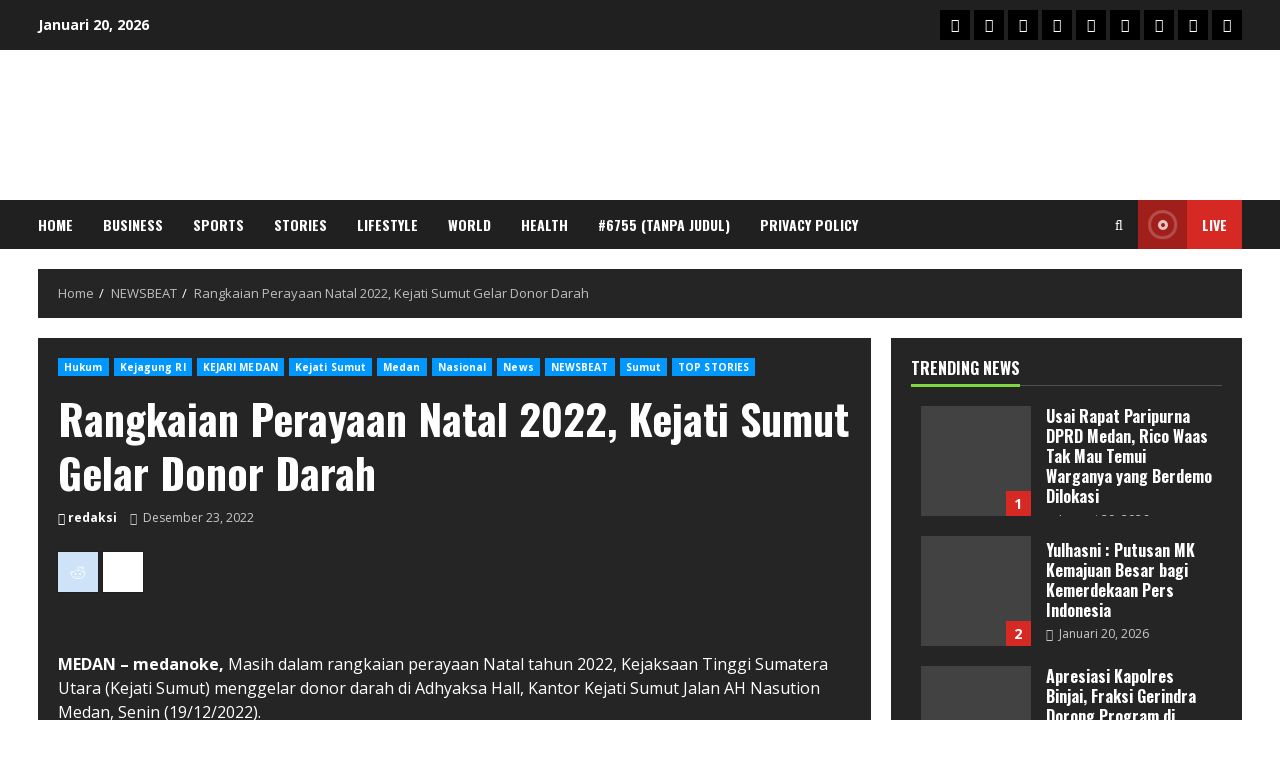

--- FILE ---
content_type: text/html; charset=UTF-8
request_url: https://medanoke.com/rangkaian-perayaan-natal-2022-kejati-sumut-gelar-donor-darah/
body_size: 37608
content:
<!DOCTYPE html><html dir="ltr" lang="id" prefix="og: https://ogp.me/ns#" itemscope itemtype="https://schema.org/BlogPosting"><head><meta http-equiv="Content-Type" content="text/html;charset=UTF-8"> <meta charset="UTF-8"> <meta name="viewport" content="width=device-width, initial-scale=1"> <link rel="profile" href="http://gmpg.org/xfn/11"> <title>Rangkaian Perayaan Natal 2022, Kejati Sumut Gelar Donor Darah - www.medanoke.com</title><meta name="description" content="MEDAN - medanoke, Masih dalam rangkaian perayaan Natal tahun 2022, Kejaksaan Tinggi Sumatera Utara (Kejati Sumut) menggelar donor darah di Adhyaksa Hall, Kantor Kejati Sumut Jalan AH Nasution Medan, Senin (19/12/2022). Kegiatan donor darah dalam rangka bhakti sosial perayaan Natal Kejatisu tahun 2022 dibuka secara resmi oleh Ketua Panitia Pelaksanaan Donor Darah R.Dayan Pasaribu,SH dan"><meta name="robots" content="max-image-preview:large"><link rel="canonical" href="https://medanoke.com/rangkaian-perayaan-natal-2022-kejati-sumut-gelar-donor-darah/"><meta name="generator" content="All in One SEO (AIOSEO) 4.7.0"><meta property="og:locale" content="id_ID"><meta property="og:site_name" content="www.medanoke.com - Informasi Terkini Jempolan"><meta property="og:type" content="article"><meta property="og:title" content="Rangkaian Perayaan Natal 2022, Kejati Sumut Gelar Donor Darah - www.medanoke.com"><meta property="og:description" content="MEDAN - medanoke, Masih dalam rangkaian perayaan Natal tahun 2022, Kejaksaan Tinggi Sumatera Utara (Kejati Sumut) menggelar donor darah di Adhyaksa Hall, Kantor Kejati Sumut Jalan AH Nasution Medan, Senin (19/12/2022). Kegiatan donor darah dalam rangka bhakti sosial perayaan Natal Kejatisu tahun 2022 dibuka secara resmi oleh Ketua Panitia Pelaksanaan Donor Darah R.Dayan Pasaribu,SH dan"><meta property="og:url" content="https://medanoke.com/rangkaian-perayaan-natal-2022-kejati-sumut-gelar-donor-darah/"><meta property="article:published_time" content="2022-12-23T06:36:25+00:00"><meta property="article:modified_time" content="2022-12-23T06:36:25+00:00"><meta name="twitter:card" content="summary_large_image"><meta name="twitter:title" content="Rangkaian Perayaan Natal 2022, Kejati Sumut Gelar Donor Darah - www.medanoke.com"><meta name="twitter:description" content="MEDAN - medanoke, Masih dalam rangkaian perayaan Natal tahun 2022, Kejaksaan Tinggi Sumatera Utara (Kejati Sumut) menggelar donor darah di Adhyaksa Hall, Kantor Kejati Sumut Jalan AH Nasution Medan, Senin (19/12/2022). Kegiatan donor darah dalam rangka bhakti sosial perayaan Natal Kejatisu tahun 2022 dibuka secara resmi oleh Ketua Panitia Pelaksanaan Donor Darah R.Dayan Pasaribu,SH dan"><script type="application/ld+json" class="aioseo-schema">
{"@context":"https:\/\/schema.org","@graph":[{"@type":"BlogPosting","@id":"https:\/\/medanoke.com\/rangkaian-perayaan-natal-2022-kejati-sumut-gelar-donor-darah\/#blogposting","name":"Rangkaian Perayaan Natal 2022, Kejati Sumut Gelar Donor Darah - www.medanoke.com","headline":"Rangkaian Perayaan Natal 2022, Kejati Sumut Gelar Donor Darah","author":{"@id":"https:\/\/medanoke.com\/author\/adminmo\/#author"},"publisher":{"@id":"https:\/\/medanoke.com\/#organization"},"image":{"@type":"ImageObject","url":"https:\/\/i0.wp.com\/medanoke.com\/wp-content\/uploads\/2020\/07\/cropped-cropped-LOGO-MEDAN-OKE-4.jpg?fit=511%2C511&ssl=1","@id":"https:\/\/medanoke.com\/#articleImage","width":511,"height":511},"datePublished":"2022-12-23T06:36:25+07:00","dateModified":"2022-12-23T06:36:25+07:00","inLanguage":"id-ID","mainEntityOfPage":{"@id":"https:\/\/medanoke.com\/rangkaian-perayaan-natal-2022-kejati-sumut-gelar-donor-darah\/#webpage"},"isPartOf":{"@id":"https:\/\/medanoke.com\/rangkaian-perayaan-natal-2022-kejati-sumut-gelar-donor-darah\/#webpage"},"articleSection":"Hukum, Kejagung RI, KEJARI MEDAN, Kejati Sumut, Medan, Nasional, News, NEWSBEAT, Sumut, TOP STORIES, donor darah, Jelang Natal &amp; Tahun Baru 2023, Kejati sumut, kejatisu"},{"@type":"BreadcrumbList","@id":"https:\/\/medanoke.com\/rangkaian-perayaan-natal-2022-kejati-sumut-gelar-donor-darah\/#breadcrumblist","itemListElement":[{"@type":"ListItem","@id":"https:\/\/medanoke.com\/#listItem","position":1,"name":"Beranda","item":"https:\/\/medanoke.com\/","nextItem":"https:\/\/medanoke.com\/rangkaian-perayaan-natal-2022-kejati-sumut-gelar-donor-darah\/#listItem"},{"@type":"ListItem","@id":"https:\/\/medanoke.com\/rangkaian-perayaan-natal-2022-kejati-sumut-gelar-donor-darah\/#listItem","position":2,"name":"Rangkaian Perayaan Natal 2022, Kejati Sumut Gelar Donor Darah","previousItem":"https:\/\/medanoke.com\/#listItem"}]},{"@type":"Organization","@id":"https:\/\/medanoke.com\/#organization","name":"www.medanoke.com","description":"Informasi Terkini Jempolan","url":"https:\/\/medanoke.com\/","telephone":"+6281262444914","logo":{"@type":"ImageObject","url":"https:\/\/i0.wp.com\/medanoke.com\/wp-content\/uploads\/2020\/07\/cropped-cropped-LOGO-MEDAN-OKE-4.jpg?fit=511%2C511&ssl=1","@id":"https:\/\/medanoke.com\/rangkaian-perayaan-natal-2022-kejati-sumut-gelar-donor-darah\/#organizationLogo","width":511,"height":511},"image":{"@id":"https:\/\/medanoke.com\/rangkaian-perayaan-natal-2022-kejati-sumut-gelar-donor-darah\/#organizationLogo"},"sameAs":["https:\/\/facebook.com\/","https:\/\/x.com\/","https:\/\/instagram.com\/","https:\/\/pinterest.com\/","https:\/\/youtube.com\/","https:\/\/linkedin.com\/in\/"]},{"@type":"Person","@id":"https:\/\/medanoke.com\/author\/adminmo\/#author","url":"https:\/\/medanoke.com\/author\/adminmo\/","name":"redaksi","image":{"@type":"ImageObject","@id":"https:\/\/medanoke.com\/rangkaian-perayaan-natal-2022-kejati-sumut-gelar-donor-darah\/#authorImage","url":"https:\/\/secure.gravatar.com\/avatar\/bc13f95595316bfbe0abaacc2ffb4202e28cf3966300765d14a3d93d8357c09f?s=96&d=mm&r=g","width":96,"height":96,"caption":"redaksi"}},{"@type":"WebPage","@id":"https:\/\/medanoke.com\/rangkaian-perayaan-natal-2022-kejati-sumut-gelar-donor-darah\/#webpage","url":"https:\/\/medanoke.com\/rangkaian-perayaan-natal-2022-kejati-sumut-gelar-donor-darah\/","name":"Rangkaian Perayaan Natal 2022, Kejati Sumut Gelar Donor Darah - www.medanoke.com","description":"MEDAN - medanoke, Masih dalam rangkaian perayaan Natal tahun 2022, Kejaksaan Tinggi Sumatera Utara (Kejati Sumut) menggelar donor darah di Adhyaksa Hall, Kantor Kejati Sumut Jalan AH Nasution Medan, Senin (19\/12\/2022). Kegiatan donor darah dalam rangka bhakti sosial perayaan Natal Kejatisu tahun 2022 dibuka secara resmi oleh Ketua Panitia Pelaksanaan Donor Darah R.Dayan Pasaribu,SH dan","inLanguage":"id-ID","isPartOf":{"@id":"https:\/\/medanoke.com\/#website"},"breadcrumb":{"@id":"https:\/\/medanoke.com\/rangkaian-perayaan-natal-2022-kejati-sumut-gelar-donor-darah\/#breadcrumblist"},"author":{"@id":"https:\/\/medanoke.com\/author\/adminmo\/#author"},"creator":{"@id":"https:\/\/medanoke.com\/author\/adminmo\/#author"},"datePublished":"2022-12-23T06:36:25+07:00","dateModified":"2022-12-23T06:36:25+07:00"},{"@type":"WebSite","@id":"https:\/\/medanoke.com\/#website","url":"https:\/\/medanoke.com\/","name":"www.medanoke.com","description":"Informasi Terkini Jempolan","inLanguage":"id-ID","publisher":{"@id":"https:\/\/medanoke.com\/#organization"}}]}
</script><meta name="google-site-verification" content="cEUsQAq11IIinXJQU-q-r54dD1EupGQyyoWfknDr-lQ"><link rel="amphtml" href="https://medanoke.com/rangkaian-perayaan-natal-2022-kejati-sumut-gelar-donor-darah/amp/"><meta name="generator" content="AMP for WP 1.1.11"><link rel="dns-prefetch" href="//secure.gravatar.com"><link rel="dns-prefetch" href="//www.googletagmanager.com"><link rel="dns-prefetch" href="//stats.wp.com"><link rel="dns-prefetch" href="//fonts.googleapis.com"><link rel="dns-prefetch" href="//widgets.wp.com"><link rel="dns-prefetch" href="//s0.wp.com"><link rel="dns-prefetch" href="//0.gravatar.com"><link rel="dns-prefetch" href="//1.gravatar.com"><link rel="dns-prefetch" href="//2.gravatar.com"><link rel="dns-prefetch" href="//jetpack.wordpress.com"><link rel="dns-prefetch" href="//public-api.wordpress.com"><link rel="dns-prefetch" href="//pagead2.googlesyndication.com"><link rel="preconnect" href="//i0.wp.com"><link rel="preconnect" href="//c0.wp.com"><link rel="alternate" type="application/rss+xml" title="www.medanoke.com » Feed" href="https://medanoke.com/feed/"><link rel="alternate" type="application/rss+xml" title="www.medanoke.com » Umpan Komentar" href="https://medanoke.com/comments/feed/"><style type="text/css" id="cc-styles"></style><link rel="alternate" title="oEmbed (JSON)" type="application/json+oembed" href="https://medanoke.com/wp-json/oembed/1.0/embed?url=https%3A%2F%2Fmedanoke.com%2Frangkaian-perayaan-natal-2022-kejati-sumut-gelar-donor-darah%2F"><link rel="alternate" title="oEmbed (XML)" type="text/xml+oembed" href="https://medanoke.com/wp-json/oembed/1.0/embed?url=https%3A%2F%2Fmedanoke.com%2Frangkaian-perayaan-natal-2022-kejati-sumut-gelar-donor-darah%2F&amp;format=xml"><style id="wp-img-auto-sizes-contain-inline-css" type="text/css" data-cwvpsb-cc-type="text/css">img:is([sizes=auto i],[sizes^="auto," i]){contain-intrinsic-size:3000px 1500px}</style><link rel="cwvpsbdelayedstyle" id="litespeed-cache-dummy-css" href="https://medanoke.com/wp-content/plugins/litespeed-cache/assets/css/litespeed-dummy.css" type="text/css" media="all" data-cwvpsb-rel="stylesheet" defer><link rel="cwvpsbdelayedstyle" id="wpauthor-blocks-fontawesome-front-css" href="https://medanoke.com/wp-content/plugins/wp-post-author/assets/fontawesome/css/all.css" type="text/css" media="all" data-cwvpsb-rel="stylesheet" defer><link rel="cwvpsbdelayedstyle" id="wpauthor-frontend-block-style-css-css" href="https://medanoke.com/wp-content/plugins/wp-post-author/assets/dist/blocks.style.build.css" type="text/css" media="all" data-cwvpsb-rel="stylesheet" defer><link rel="cwvpsbdelayedstyle" id="latest-posts-block-fontawesome-front-css" href="https://medanoke.com/wp-content/plugins/latest-posts-block-lite/src/assets/fontawesome/css/all.css" type="text/css" media="all" data-cwvpsb-rel="stylesheet" defer><link rel="cwvpsbdelayedstyle" id="latest-posts-block-frontend-block-style-css-css" href="https://medanoke.com/wp-content/plugins/latest-posts-block-lite/dist/blocks.style.build.css" type="text/css" media="all" data-cwvpsb-rel="stylesheet" defer><link rel="cwvpsbdelayedstyle" id="magic-content-box-blocks-fontawesome-front-css" href="https://medanoke.com/wp-content/plugins/magic-content-box-lite/src/assets/fontawesome/css/all.css" type="text/css" media="all" data-cwvpsb-rel="stylesheet" defer><link rel="cwvpsbdelayedstyle" id="magic-content-box-frontend-block-style-css-css" href="https://medanoke.com/wp-content/plugins/magic-content-box-lite/dist/blocks.style.build.css" type="text/css" media="all" data-cwvpsb-rel="stylesheet" defer><link rel="cwvpsbdelayedstyle" id="jetpack_related-posts-css" href="https://c0.wp.com/p/jetpack/15.4/modules/related-posts/related-posts.css" type="text/css" media="all" data-cwvpsb-rel="stylesheet" defer><link rel="cwvpsbdelayedstyle" id="sbi_styles-css" href="https://medanoke.com/wp-content/plugins/instagram-feed/css/sbi-styles.min.css" type="text/css" media="all" data-cwvpsb-rel="stylesheet" defer><link rel="cwvpsbdelayedstyle" id="wp-block-library-css" href="https://c0.wp.com/c/6.9/wp-includes/css/dist/block-library/style.min.css" type="text/css" media="all" data-cwvpsb-rel="stylesheet" defer><style id="wp-block-library-theme-inline-css" type="text/css" data-cwvpsb-cc-type="text/css">.wp-block-audio:where(figcaption){color:#555;font-size:13px;text-align:center}.is-dark-theme .wp-block-audio:where(figcaption){color:#ffffffa6}.wp-block-audio{margin:0 0 1em}.wp-block-code{border:1px solid #ccc;border-radius:4px;font-family:Menlo,Consolas,monaco,monospace;padding:.8em 1em}.wp-block-embed:where(figcaption){color:#555;font-size:13px;text-align:center}.is-dark-theme .wp-block-embed:where(figcaption){color:#ffffffa6}.wp-block-embed{margin:0 0 1em}.blocks-gallery-caption{color:#555;font-size:13px;text-align:center}.is-dark-theme .blocks-gallery-caption{color:#ffffffa6}:root:where(.wp-block-image figcaption){color:#555;font-size:13px;text-align:center}.is-dark-theme:root:where(.wp-block-image figcaption){color:#ffffffa6}.wp-block-image{margin:0 0 1em}.wp-block-pullquote{border-bottom:4px solid;border-top:4px solid;color:currentColor;margin-bottom:1.75em}.wp-block-pullquote:where(cite),.wp-block-pullquote:where(footer),.wp-block-pullquote__citation{color:currentColor;font-size:.8125em;font-style:normal;text-transform:uppercase}.wp-block-quote{border-left:.25em solid;margin:0 0 1.75em;padding-left:1em}.wp-block-quote cite,.wp-block-quote footer{color:currentColor;font-size:.8125em;font-style:normal;position:relative}.wp-block-quote:where(.has-text-align-right){border-left:none;border-right:.25em solid;padding-left:0;padding-right:1em}.wp-block-quote:where(.has-text-align-center){border:none;padding-left:0}.wp-block-quote.is-large,.wp-block-quote.is-style-large,.wp-block-quote:where(.is-style-plain){border:none}.wp-block-search .wp-block-search__label{font-weight:700}.wp-block-search__button{border:1px solid #ccc;padding:.375em .625em}:where(.wp-block-group.has-background){padding:1.25em 2.375em}.wp-block-separator.has-css-opacity{opacity:.4}.wp-block-separator{border:none;border-bottom:2px solid;margin-left:auto;margin-right:auto}.wp-block-separator.has-alpha-channel-opacity{opacity:1}.wp-block-separator:not(.is-style-wide):not(.is-style-dots){width:100px}.wp-block-separator.has-background:not(.is-style-dots){border-bottom:none;height:1px}.wp-block-separator.has-background:not(.is-style-wide):not(.is-style-dots){height:2px}.wp-block-table{margin:0 0 1em}.wp-block-table td,.wp-block-table th{word-break:normal}.wp-block-table:where(figcaption){color:#555;font-size:13px;text-align:center}.is-dark-theme .wp-block-table:where(figcaption){color:#ffffffa6}.wp-block-video:where(figcaption){color:#555;font-size:13px;text-align:center}.is-dark-theme .wp-block-video:where(figcaption){color:#ffffffa6}.wp-block-video{margin:0 0 1em}:root:where(.wp-block-template-part.has-background){margin-bottom:0;margin-top:0;padding:1.25em 2.375em}</style><link rel="cwvpsbdelayedstyle" id="blockspare-frontend-block-style-css-css" href="https://medanoke.com/wp-content/plugins/blockspare/dist/style-blocks.css" type="text/css" media="all" data-cwvpsb-rel="stylesheet" defer><link rel="cwvpsbdelayedstyle" id="blockspare-frontend-banner-style-css-css" href="https://medanoke.com/wp-content/plugins/blockspare/dist/style-banner_group.css" type="text/css" media="all" data-cwvpsb-rel="stylesheet" defer><link rel="cwvpsbdelayedstyle" id="fontawesome-css" href="https://medanoke.com/wp-content/plugins/blockspare/assets/fontawesome/css/all.css" type="text/css" media="all" data-cwvpsb-rel="stylesheet" defer><link rel="cwvpsbdelayedstyle" id="slick-css" href="https://medanoke.com/wp-content/plugins/blockspare/assets/slick/css/slick.css" type="text/css" media="all" data-cwvpsb-rel="stylesheet" defer><link rel="cwvpsbdelayedstyle" id="mediaelement-css" href="https://c0.wp.com/c/6.9/wp-includes/js/mediaelement/mediaelementplayer-legacy.min.css" type="text/css" media="all" data-cwvpsb-rel="stylesheet" defer><link rel="cwvpsbdelayedstyle" id="wp-mediaelement-css" href="https://c0.wp.com/c/6.9/wp-includes/js/mediaelement/wp-mediaelement.min.css" type="text/css" media="all" data-cwvpsb-rel="stylesheet" defer><style id="jetpack-sharing-buttons-style-inline-css" type="text/css" data-cwvpsb-cc-type="text/css">.jetpack-sharing-buttons__services-list{display:flex;flex-direction:row;flex-wrap:wrap;gap:0;list-style-type:none;margin:5px;padding:0}.jetpack-sharing-buttons__services-list.has-small-icon-size{font-size:12px}.jetpack-sharing-buttons__services-list.has-normal-icon-size{font-size:16px}.jetpack-sharing-buttons__services-list.has-large-icon-size{font-size:24px}.jetpack-sharing-buttons__services-list.has-huge-icon-size{font-size:36px}@media print{.jetpack-sharing-buttons__services-list{display:none!important}}.editor-styles-wrapper .wp-block-jetpack-sharing-buttons{gap:0;padding-inline-start:0}ul.jetpack-sharing-buttons__services-list.has-background{padding:1.25em 2.375em}</style><style id="global-styles-inline-css" type="text/css" data-cwvpsb-cc-type="text/css">:root{--wp--preset--aspect-ratio--square:1;--wp--preset--aspect-ratio--4-3:4/3;--wp--preset--aspect-ratio--3-4:3/4;--wp--preset--aspect-ratio--3-2:3/2;--wp--preset--aspect-ratio--2-3:2/3;--wp--preset--aspect-ratio--16-9:16/9;--wp--preset--aspect-ratio--9-16:9/16;--wp--preset--color--black:#000000;--wp--preset--color--cyan-bluish-gray:#abb8c3;--wp--preset--color--white:#ffffff;--wp--preset--color--pale-pink:#f78da7;--wp--preset--color--vivid-red:#cf2e2e;--wp--preset--color--luminous-vivid-orange:#ff6900;--wp--preset--color--luminous-vivid-amber:#fcb900;--wp--preset--color--light-green-cyan:#7bdcb5;--wp--preset--color--vivid-green-cyan:#00d084;--wp--preset--color--pale-cyan-blue:#8ed1fc;--wp--preset--color--vivid-cyan-blue:#0693e3;--wp--preset--color--vivid-purple:#9b51e0;--wp--preset--gradient--vivid-cyan-blue-to-vivid-purple:linear-gradient(135deg,rgb(6,147,227) 0%,rgb(155,81,224) 100%);--wp--preset--gradient--light-green-cyan-to-vivid-green-cyan:linear-gradient(135deg,rgb(122,220,180) 0%,rgb(0,208,130) 100%);--wp--preset--gradient--luminous-vivid-amber-to-luminous-vivid-orange:linear-gradient(135deg,rgb(252,185,0) 0%,rgb(255,105,0) 100%);--wp--preset--gradient--luminous-vivid-orange-to-vivid-red:linear-gradient(135deg,rgb(255,105,0) 0%,rgb(207,46,46) 100%);--wp--preset--gradient--very-light-gray-to-cyan-bluish-gray:linear-gradient(135deg,rgb(238,238,238) 0%,rgb(169,184,195) 100%);--wp--preset--gradient--cool-to-warm-spectrum:linear-gradient(135deg,rgb(74,234,220) 0%,rgb(151,120,209) 20%,rgb(207,42,186) 40%,rgb(238,44,130) 60%,rgb(251,105,98) 80%,rgb(254,248,76) 100%);--wp--preset--gradient--blush-light-purple:linear-gradient(135deg,rgb(255,206,236) 0%,rgb(152,150,240) 100%);--wp--preset--gradient--blush-bordeaux:linear-gradient(135deg,rgb(254,205,165) 0%,rgb(254,45,45) 50%,rgb(107,0,62) 100%);--wp--preset--gradient--luminous-dusk:linear-gradient(135deg,rgb(255,203,112) 0%,rgb(199,81,192) 50%,rgb(65,88,208) 100%);--wp--preset--gradient--pale-ocean:linear-gradient(135deg,rgb(255,245,203) 0%,rgb(182,227,212) 50%,rgb(51,167,181) 100%);--wp--preset--gradient--electric-grass:linear-gradient(135deg,rgb(202,248,128) 0%,rgb(113,206,126) 100%);--wp--preset--gradient--midnight:linear-gradient(135deg,rgb(2,3,129) 0%,rgb(40,116,252) 100%);--wp--preset--font-size--small:13px;--wp--preset--font-size--medium:20px;--wp--preset--font-size--large:36px;--wp--preset--font-size--x-large:42px;--wp--preset--spacing--20:0.44rem;--wp--preset--spacing--30:0.67rem;--wp--preset--spacing--40:1rem;--wp--preset--spacing--50:1.5rem;--wp--preset--spacing--60:2.25rem;--wp--preset--spacing--70:3.38rem;--wp--preset--spacing--80:5.06rem;--wp--preset--shadow--natural:6px 6px 9px rgba(0,0,0,0.2);--wp--preset--shadow--deep:12px 12px 50px rgba(0,0,0,0.4);--wp--preset--shadow--sharp:6px 6px 0px rgba(0,0,0,0.2);--wp--preset--shadow--outlined:6px 6px 0px -3px rgb(255,255,255),6px 6px rgb(0,0,0);--wp--preset--shadow--crisp:6px 6px 0px rgb(0,0,0)}:root{--wp--style--global--content-size:740px;--wp--style--global--wide-size:1244px}:where(body){margin:0}.wp-site-blocks > .alignleft{float:left;margin-right:2em}.wp-site-blocks > .alignright{float:right;margin-left:2em}.wp-site-blocks > .aligncenter{justify-content:center;margin-left:auto;margin-right:auto}:where(.wp-site-blocks) > *{margin-block-start:24px;margin-block-end:0}:where(.wp-site-blocks) >:first-child{margin-block-start:0}:where(.wp-site-blocks) >:last-child{margin-block-end:0}:root{--wp--style--block-gap:24px}:root:where(.is-layout-flow) >:first-child{margin-block-start:0}:root:where(.is-layout-flow) >:last-child{margin-block-end:0}:root:where(.is-layout-flow) > *{margin-block-start:24px;margin-block-end:0}:root:where(.is-layout-constrained) >:first-child{margin-block-start:0}:root:where(.is-layout-constrained) >:last-child{margin-block-end:0}:root:where(.is-layout-constrained) > *{margin-block-start:24px;margin-block-end:0}:root:where(.is-layout-flex){gap:24px}:root:where(.is-layout-grid){gap:24px}.is-layout-flow > .alignleft{float:left;margin-inline-start:0;margin-inline-end:2em}.is-layout-flow > .alignright{float:right;margin-inline-start:2em;margin-inline-end:0}.is-layout-flow > .aligncenter{margin-left:auto !important;margin-right:auto !important}.is-layout-constrained > .alignleft{float:left;margin-inline-start:0;margin-inline-end:2em}.is-layout-constrained > .alignright{float:right;margin-inline-start:2em;margin-inline-end:0}.is-layout-constrained > .aligncenter{margin-left:auto !important;margin-right:auto !important}.is-layout-constrained >:where(:not(.alignleft):not(.alignright):not(.alignfull)){max-width:var(--wp--style--global--content-size);margin-left:auto !important;margin-right:auto !important}.is-layout-constrained > .alignwide{max-width:var(--wp--style--global--wide-size)}body .is-layout-flex{display:flex}.is-layout-flex{flex-wrap:wrap;align-items:center}.is-layout-flex >:is(*,div){margin:0}body .is-layout-grid{display:grid}.is-layout-grid >:is(*,div){margin:0}body{padding-top:0px;padding-right:0px;padding-bottom:0px;padding-left:0px}a:where(:not(.wp-element-button)){text-decoration:none}:root:where(.wp-element-button,.wp-block-button__link){background-color:#32373c;border-width:0;color:#fff;font-family:inherit;font-size:inherit;font-style:inherit;font-weight:inherit;letter-spacing:inherit;line-height:inherit;padding-top:calc(0.667em + 2px);padding-right:calc(1.333em + 2px);padding-bottom:calc(0.667em + 2px);padding-left:calc(1.333em + 2px);text-decoration:none;text-transform:inherit}.has-black-color{color:var(--wp--preset--color--black) !important}.has-cyan-bluish-gray-color{color:var(--wp--preset--color--cyan-bluish-gray) !important}.has-white-color{color:var(--wp--preset--color--white) !important}.has-pale-pink-color{color:var(--wp--preset--color--pale-pink) !important}.has-vivid-red-color{color:var(--wp--preset--color--vivid-red) !important}.has-luminous-vivid-orange-color{color:var(--wp--preset--color--luminous-vivid-orange) !important}.has-luminous-vivid-amber-color{color:var(--wp--preset--color--luminous-vivid-amber) !important}.has-light-green-cyan-color{color:var(--wp--preset--color--light-green-cyan) !important}.has-vivid-green-cyan-color{color:var(--wp--preset--color--vivid-green-cyan) !important}.has-pale-cyan-blue-color{color:var(--wp--preset--color--pale-cyan-blue) !important}.has-vivid-cyan-blue-color{color:var(--wp--preset--color--vivid-cyan-blue) !important}.has-vivid-purple-color{color:var(--wp--preset--color--vivid-purple) !important}.has-black-background-color{background-color:var(--wp--preset--color--black) !important}.has-cyan-bluish-gray-background-color{background-color:var(--wp--preset--color--cyan-bluish-gray) !important}.has-white-background-color{background-color:var(--wp--preset--color--white) !important}.has-pale-pink-background-color{background-color:var(--wp--preset--color--pale-pink) !important}.has-vivid-red-background-color{background-color:var(--wp--preset--color--vivid-red) !important}.has-luminous-vivid-orange-background-color{background-color:var(--wp--preset--color--luminous-vivid-orange) !important}.has-luminous-vivid-amber-background-color{background-color:var(--wp--preset--color--luminous-vivid-amber) !important}.has-light-green-cyan-background-color{background-color:var(--wp--preset--color--light-green-cyan) !important}.has-vivid-green-cyan-background-color{background-color:var(--wp--preset--color--vivid-green-cyan) !important}.has-pale-cyan-blue-background-color{background-color:var(--wp--preset--color--pale-cyan-blue) !important}.has-vivid-cyan-blue-background-color{background-color:var(--wp--preset--color--vivid-cyan-blue) !important}.has-vivid-purple-background-color{background-color:var(--wp--preset--color--vivid-purple) !important}.has-black-border-color{border-color:var(--wp--preset--color--black) !important}.has-cyan-bluish-gray-border-color{border-color:var(--wp--preset--color--cyan-bluish-gray) !important}.has-white-border-color{border-color:var(--wp--preset--color--white) !important}.has-pale-pink-border-color{border-color:var(--wp--preset--color--pale-pink) !important}.has-vivid-red-border-color{border-color:var(--wp--preset--color--vivid-red) !important}.has-luminous-vivid-orange-border-color{border-color:var(--wp--preset--color--luminous-vivid-orange) !important}.has-luminous-vivid-amber-border-color{border-color:var(--wp--preset--color--luminous-vivid-amber) !important}.has-light-green-cyan-border-color{border-color:var(--wp--preset--color--light-green-cyan) !important}.has-vivid-green-cyan-border-color{border-color:var(--wp--preset--color--vivid-green-cyan) !important}.has-pale-cyan-blue-border-color{border-color:var(--wp--preset--color--pale-cyan-blue) !important}.has-vivid-cyan-blue-border-color{border-color:var(--wp--preset--color--vivid-cyan-blue) !important}.has-vivid-purple-border-color{border-color:var(--wp--preset--color--vivid-purple) !important}.has-vivid-cyan-blue-to-vivid-purple-gradient-background{background:var(--wp--preset--gradient--vivid-cyan-blue-to-vivid-purple) !important}.has-light-green-cyan-to-vivid-green-cyan-gradient-background{background:var(--wp--preset--gradient--light-green-cyan-to-vivid-green-cyan) !important}.has-luminous-vivid-amber-to-luminous-vivid-orange-gradient-background{background:var(--wp--preset--gradient--luminous-vivid-amber-to-luminous-vivid-orange) !important}.has-luminous-vivid-orange-to-vivid-red-gradient-background{background:var(--wp--preset--gradient--luminous-vivid-orange-to-vivid-red) !important}.has-very-light-gray-to-cyan-bluish-gray-gradient-background{background:var(--wp--preset--gradient--very-light-gray-to-cyan-bluish-gray) !important}.has-cool-to-warm-spectrum-gradient-background{background:var(--wp--preset--gradient--cool-to-warm-spectrum) !important}.has-blush-light-purple-gradient-background{background:var(--wp--preset--gradient--blush-light-purple) !important}.has-blush-bordeaux-gradient-background{background:var(--wp--preset--gradient--blush-bordeaux) !important}.has-luminous-dusk-gradient-background{background:var(--wp--preset--gradient--luminous-dusk) !important}.has-pale-ocean-gradient-background{background:var(--wp--preset--gradient--pale-ocean) !important}.has-electric-grass-gradient-background{background:var(--wp--preset--gradient--electric-grass) !important}.has-midnight-gradient-background{background:var(--wp--preset--gradient--midnight) !important}.has-small-font-size{font-size:var(--wp--preset--font-size--small) !important}.has-medium-font-size{font-size:var(--wp--preset--font-size--medium) !important}.has-large-font-size{font-size:var(--wp--preset--font-size--large) !important}.has-x-large-font-size{font-size:var(--wp--preset--font-size--x-large) !important}:root:where(.wp-block-pullquote){font-size:1.5em;line-height:1.6}</style><link rel="cwvpsbdelayedstyle" id="social-widget-css" href="https://medanoke.com/wp-content/plugins/social-media-widget/social_widget.css" type="text/css" media="all" data-cwvpsb-rel="stylesheet" defer><link rel="cwvpsbdelayedstyle" id="elespare-icons-css" href="https://medanoke.com/wp-content/plugins/elespare/assets/font/elespare-icons.css" type="text/css" media="all" data-cwvpsb-rel="stylesheet" defer><link rel="cwvpsbdelayedstyle" id="elementor-frontend-css" href="https://medanoke.com/wp-content/plugins/elementor/assets/css/frontend.min.css" type="text/css" media="all" data-cwvpsb-rel="stylesheet" defer><link rel="cwvpsbdelayedstyle" id="elementor-post-1487-css" href="https://medanoke.com/wp-content/uploads/elementor/css/post-1487.css" type="text/css" media="all" data-cwvpsb-rel="stylesheet" defer><link rel="cwvpsbdelayedstyle" id="elespare-posts-grid-css" href="https://medanoke.com/wp-content/plugins/elespare/dist/elespare.style.build.min.css" type="text/css" media="all" data-cwvpsb-rel="stylesheet" defer><link rel="cwvpsbdelayedstyle" id="sbistyles-css" href="https://medanoke.com/wp-content/plugins/instagram-feed/css/sbi-styles.min.css" type="text/css" media="all" data-cwvpsb-rel="stylesheet" defer><link rel="cwvpsbdelayedstyle" id="aft-icons-css" href="https://medanoke.com/wp-content/themes/morenews/assets/icons/style.css" type="text/css" media="all" data-cwvpsb-rel="stylesheet" defer><link rel="cwvpsbdelayedstyle" id="bootstrap-css" href="https://medanoke.com/wp-content/themes/morenews/assets/bootstrap/css/bootstrap.min.css" type="text/css" media="all" data-cwvpsb-rel="stylesheet" defer><link rel="cwvpsbdelayedstyle" id="slick-css-css" href="https://medanoke.com/wp-content/themes/morenews/assets/slick/css/slick.min.css" type="text/css" media="all" data-cwvpsb-rel="stylesheet" defer><link rel="cwvpsbdelayedstyle" id="sidr-css" href="https://medanoke.com/wp-content/themes/morenews/assets/sidr/css/jquery.sidr.dark.css" type="text/css" media="all" data-cwvpsb-rel="stylesheet" defer><link rel="cwvpsbdelayedstyle" id="magnific-popup-css" href="https://medanoke.com/wp-content/themes/morenews/assets/magnific-popup/magnific-popup.css" type="text/css" media="all" data-cwvpsb-rel="stylesheet" defer><link rel="cwvpsbdelayedstyle" id="morenews-google-fonts-css" href="https://fonts.googleapis.com/css?display=swap&amp;family=Oswald:300,400,700%7COpen%20Sans:400,400italic,600,700&amp;subset=latin,latin-ext" type="text/css" media="all" data-cwvpsb-rel="stylesheet" defer><link rel="cwvpsbdelayedstyle" id="morenews-style-css" href="https://medanoke.com/wp-content/themes/morenews/style.min.css" type="text/css" media="all" data-cwvpsb-rel="stylesheet" defer><style id="morenews-style-inline-css" type="text/css" data-cwvpsb-cc-type="text/css"> body.aft-dark-mode #sidr,body.aft-dark-mode,body.aft-dark-mode.custom-background,body.aft-dark-mode #af-preloader{background-color:#ffffff}body.aft-default-mode #sidr,body.aft-default-mode #af-preloader,body.aft-default-mode{background-color:#eeeeee}.woocommerce span.onsale,.woocommerce #respond input#submit.disabled,.woocommerce #respond input#submit:disabled,.woocommerce #respond input#submit:disabled[disabled],.woocommerce a.button.disabled,.woocommerce a.button:disabled,.woocommerce a.button:disabled[disabled],.woocommerce button.button.disabled,.woocommerce button.button:disabled,.woocommerce button.button:disabled[disabled],.woocommerce input.button.disabled,.woocommerce input.button:disabled,.woocommerce input.button:disabled[disabled],.woocommerce #respond input#submit,.woocommerce a.button,.woocommerce button.button,.woocommerce input.button,.woocommerce #respond input#submit.alt,.woocommerce a.button.alt,.woocommerce button.button.alt,.woocommerce input.button.alt,.widget-title-fill-and-border .wp-block-search__label,.widget-title-fill-and-border .wp-block-group .wp-block-heading,.widget-title-fill-and-no-border .wp-block-search__label,.widget-title-fill-and-no-border .wp-block-group .wp-block-heading,.widget-title-fill-and-border .wp_post_author_widget .widget-title .header-after,.widget-title-fill-and-border .widget-title .heading-line,.widget-title-fill-and-border .aft-posts-tabs-panel .nav-tabs>li>a.active,.widget-title-fill-and-border .aft-main-banner-wrapper .widget-title .heading-line,.widget-title-fill-and-no-border .wp_post_author_widget .widget-title .header-after,.widget-title-fill-and-no-border .widget-title .heading-line,.widget-title-fill-and-no-border .aft-posts-tabs-panel .nav-tabs>li>a.active,.widget-title-fill-and-no-border .aft-main-banner-wrapper .widget-title .heading-line,a.sidr-class-sidr-button-close,body.widget-title-border-bottom .header-after1 .heading-line-before,body.widget-title-border-bottom .widget-title .heading-line-before,.widget-title-border-center .wp-block-search__label::after,.widget-title-border-center .wp-block-group .wp-block-heading::after,.widget-title-border-center .wp_post_author_widget .widget-title .heading-line-before,.widget-title-border-center .aft-posts-tabs-panel .nav-tabs>li>a.active::after,.widget-title-border-center .wp_post_author_widget .widget-title .header-after::after,.widget-title-border-center .widget-title .heading-line-after,.widget-title-border-bottom .wp-block-search__label::after,.widget-title-border-bottom .wp-block-group .wp-block-heading::after,.widget-title-border-bottom .heading-line::before,.widget-title-border-bottom .wp-post-author-wrap .header-after::before,.widget-title-border-bottom .aft-posts-tabs-panel .nav-tabs>li>a.active span::after,.aft-dark-mode .is-style-fill a.wp-block-button__link:not(.has-background),.aft-default-mode .is-style-fill a.wp-block-button__link:not(.has-background),body.aft-default-mode .reply a,body.aft-dark-mode .reply a,.aft-popular-taxonomies-lists span::before,.woocommerce div.product .woocommerce-tabs ul.tabs li.active,#loader-wrapper div,span.heading-line::before,.wp-post-author-wrap .header-after::before,body.aft-default-mode.woocommerce span.onsale,body.aft-dark-mode input[type="button"],body.aft-dark-mode input[type="reset"],body.aft-dark-mode input[type="submit"],body.aft-dark-mode .inner-suscribe input[type=submit],body.aft-default-mode input[type="button"],body.aft-default-mode input[type="reset"],body.aft-default-mode input[type="submit"],body.aft-default-mode .inner-suscribe input[type=submit],.woocommerce-product-search button[type="submit"],input.search-submit,.wp-block-search__button,.af-youtube-slider .af-video-wrap .af-bg-play i,.af-youtube-video-list .entry-header-yt-video-wrapper .af-yt-video-play i,.af-post-format i,body .btn-style1 a:visited,body .btn-style1 a,body .morenews-pagination .nav-links .page-numbers.current,body #scroll-up,body article.sticky .read-single:before,.aft-readmore-wrapper a.aft-readmore:hover,body.aft-dark-mode .aft-readmore-wrapper a.aft-readmore:hover,footer.site-footer .aft-readmore-wrapper a.aft-readmore:hover,.aft-readmore-wrapper a.aft-readmore:hover,body .trending-posts-vertical .trending-no{background-color:#81d742}.grid-design-texts-over-image .aft-readmore-wrapper a.aft-readmore:hover,.aft-readmore-wrapper a.aft-readmore:hover,body.aft-dark-mode .aft-readmore-wrapper a.aft-readmore:hover,body.aft-default-mode .aft-readmore-wrapper a.aft-readmore:hover,body.single .entry-header .aft-post-excerpt-and-meta .post-excerpt,body.aft-dark-mode.single span.tags-links a:hover,.morenews-pagination .nav-links .page-numbers.current,.aft-readmore-wrapper a.aft-readmore:hover,p.awpa-more-posts a:hover{border-color:#81d742}.wp-post-author-meta .wp-post-author-meta-more-posts a.awpa-more-posts:hover{border-color:#81d742}body:not(.rtl) .aft-popular-taxonomies-lists span::after{border-left-color:#81d742}body.rtl .aft-popular-taxonomies-lists span::after{border-right-color:#81d742}.widget-title-fill-and-no-border .wp-block-search__label::after,.widget-title-fill-and-no-border .wp-block-group .wp-block-heading::after,.widget-title-fill-and-no-border .aft-posts-tabs-panel .nav-tabs>li a.active::after,.widget-title-fill-and-no-border .morenews-widget .widget-title::before,.widget-title-fill-and-no-border .morenews-customizer .widget-title::before{border-top-color:#81d742}#scroll-up::after,.aft-dark-mode #loader,.aft-default-mode #loader{border-bottom-color:#81d742}footer.site-footer .wp-calendar-nav a:hover,footer.site-footer .wp-block-latest-comments__comment-meta a:hover,.aft-dark-mode .tagcloud a:hover,.aft-dark-mode .widget ul.menu >li a:hover,.aft-dark-mode .widget > ul > li a:hover,.banner-exclusive-posts-wrapper a:hover,.list-style .read-title h4 a:hover,.grid-design-default .read-title h4 a:hover,body.aft-dark-mode .banner-exclusive-posts-wrapper a:hover,body.aft-dark-mode .banner-exclusive-posts-wrapper a:visited:hover,body.aft-default-mode .banner-exclusive-posts-wrapper a:hover,body.aft-default-mode .banner-exclusive-posts-wrapper a:visited:hover,body.wp-post-author-meta .awpa-display-name a:hover,.widget_text a,.post-description a:not(.aft-readmore),.post-description a:not(.aft-readmore):visited,.wp_post_author_widget .wp-post-author-meta .awpa-display-name a:hover,.wp-post-author-meta .wp-post-author-meta-more-posts a.awpa-more-posts:hover,body.aft-default-mode .af-breadcrumbs a:hover,body.aft-dark-mode .af-breadcrumbs a:hover,body .wp-block-latest-comments li.wp-block-latest-comments__comment a:hover,body .site-footer .color-pad .read-title h4 a:hover,body.aft-default-mode .site-footer .tagcloud a:hover,body.aft-dark-mode .site-footer .tagcloud a:hover,body.aft-default-mode .site-footer .wp-block-tag-cloud a:hover,body.aft-dark-mode .site-footer .wp-block-tag-cloud a:hover,body.aft-dark-mode #secondary .morenews-widget ul[class*="wp-block-"] a:hover,body.aft-dark-mode #secondary .morenews-widget ol[class*="wp-block-"] a:hover,body.aft-dark-mode a.post-edit-link:hover,body.aft-default-mode #secondary .morenews-widget ul[class*="wp-block-"] a:hover,body.aft-default-mode #secondary .morenews-widget ol[class*="wp-block-"] a:hover,body.aft-default-mode a.post-edit-link:hover,body.aft-default-mode #secondary .widget > ul > li a:hover,body.aft-default-mode footer.comment-meta a:hover,body.aft-dark-mode footer.comment-meta a:hover,body.aft-default-mode .comment-form a:hover,body.aft-dark-mode .comment-form a:hover,body.aft-dark-mode .entry-content > .wp-block-tag-cloud a:not(.has-text-color):hover,body.aft-default-mode .entry-content > .wp-block-tag-cloud a:not(.has-text-color):hover,body.aft-dark-mode .entry-content .wp-block-archives-list.wp-block-archives a:not(.has-text-color):hover,body.aft-default-mode .entry-content .wp-block-archives-list.wp-block-archives a:not(.has-text-color):hover,body.aft-dark-mode .entry-content .wp-block-latest-posts a:not(.has-text-color):hover,body.aft-dark-mode .entry-content .wp-block-categories-list.wp-block-categories a:not(.has-text-color):hover,body.aft-default-mode .entry-content .wp-block-latest-posts a:not(.has-text-color):hover,body.aft-default-mode .entry-content .wp-block-categories-list.wp-block-categories a:not(.has-text-color):hover,.aft-default-mode .wp-block-archives-list.wp-block-archives a:not(.has-text-color):hover,.aft-default-mode .wp-block-latest-posts a:not(.has-text-color):hover,.aft-default-mode .wp-block-categories-list.wp-block-categories a:not(.has-text-color):hover,.aft-default-mode .wp-block-latest-comments li.wp-block-latest-comments__comment a:hover,.aft-dark-mode .wp-block-archives-list.wp-block-archives a:not(.has-text-color):hover,.aft-dark-mode .wp-block-latest-posts a:not(.has-text-color):hover,.aft-dark-mode .wp-block-categories-list.wp-block-categories a:not(.has-text-color):hover,.aft-dark-mode .wp-block-latest-comments li.wp-block-latest-comments__comment a:hover,body.aft-default-mode .site-footer .wp-block-latest-comments li.wp-block-latest-comments__comment a:hover,body.aft-dark-mode .site-footer .wp-block-latest-comments li.wp-block-latest-comments__comment a:hover,.aft-default-mode .site-footer .wp-block-archives-list.wp-block-archives a:not(.has-text-color):hover,.aft-default-mode .site-footer .wp-block-latest-posts a:not(.has-text-color):hover,.aft-default-mode .site-footer .wp-block-categories-list.wp-block-categories a:not(.has-text-color):hover,.aft-dark-mode .site-footer .wp-block-archives-list.wp-block-archives a:not(.has-text-color):hover,.aft-dark-mode .site-footer .wp-block-latest-posts a:not(.has-text-color):hover,.aft-dark-mode .site-footer .wp-block-categories-list.wp-block-categories a:not(.has-text-color):hover,body.aft-dark-mode .morenews-pagination .nav-links a.page-numbers:hover,body.aft-default-mode .morenews-pagination .nav-links a.page-numbers:hover,body .site-footer .secondary-footer a:hover,body.aft-default-mode .aft-popular-taxonomies-lists ul li a:hover,body.aft-dark-mode .aft-popular-taxonomies-lists ul li a:hover,body.aft-dark-mode .wp-calendar-nav a,body .entry-content > [class*="wp-block-"] a:not(.has-text-color),body .entry-content > ul a,body .entry-content > ol a,body .entry-content > p a,body.aft-default-mode p.logged-in-as a,body.aft-dark-mode p.logged-in-as a,body.aft-dark-mode .woocommerce-loop-product__title:hover,body.aft-default-mode .woocommerce-loop-product__title:hover,a:hover,p a,.morenews-widget.widget_text a,body.aft-default-mode .wp-block-latest-comments li.wp-block-latest-comments__comment a:hover,body.aft-dark-mode .wp-block-latest-comments li.wp-block-latest-comments__comment a:hover,.entry-content .wp-block-latest-comments a:not(.has-text-color):hover,body.aft-default-mode .entry-content h1:not(.awpa-display-name) a,body.aft-default-mode .entry-content h2:not(.awpa-display-name) a,body.aft-default-mode .entry-content h3:not(.awpa-display-name) a,body.aft-default-mode .entry-content h4:not(.awpa-display-name) a,body.aft-default-mode .entry-content h5:not(.awpa-display-name) a,body.aft-default-mode .entry-content h6:not(.awpa-display-name) a,body.aft-dark-mode .entry-content h1:not(.awpa-display-name) a,body.aft-dark-mode .entry-content h2:not(.awpa-display-name) a,body.aft-dark-mode .entry-content h3:not(.awpa-display-name) a,body.aft-dark-mode .entry-content h4:not(.awpa-display-name) a,body.aft-dark-mode .entry-content h5:not(.awpa-display-name) a,body.aft-dark-mode .entry-content h6:not(.awpa-display-name) a,body.aft-default-mode .comment-content a,body.aft-dark-mode .comment-content a,body.aft-default-mode .post-excerpt a,body.aft-dark-mode .post-excerpt a,body.aft-default-mode .wp-block-tag-cloud a:hover,body.aft-default-mode .tagcloud a:hover,body.aft-default-mode.single span.tags-links a:hover,body.aft-default-mode p.awpa-more-posts a:hover,body.aft-default-mode p.awpa-website a:hover,body.aft-default-mode .wp-post-author-meta h4 a:hover,body.aft-default-mode .widget ul.menu >li a:hover,body.aft-default-mode .widget > ul > li a:hover,body.aft-default-mode .nav-links a:hover,body.aft-default-mode ul.trail-items li a:hover,body.aft-dark-mode .wp-block-tag-cloud a:hover,body.aft-dark-mode .tagcloud a:hover,body.aft-dark-mode.single span.tags-links a:hover,body.aft-dark-mode p.awpa-more-posts a:hover,body.aft-dark-mode p.awpa-website a:hover,body.aft-dark-mode .widget ul.menu >li a:hover,body.aft-dark-mode .nav-links a:hover,body.aft-dark-mode ul.trail-items li a:hover{color:#81d742}@media only screen and (min-width:992px){body.aft-default-mode .morenews-header .main-navigation .menu-desktop > ul > li:hover > a:before,body.aft-default-mode .morenews-header .main-navigation .menu-desktop > ul > li.current-menu-item > a:before{background-color:#81d742}}.woocommerce-product-search button[type="submit"],input.search-submit{background-color:#81d742}.wp-calendar-nav a,#wp-calendar tbody td a,body.aft-dark-mode #wp-calendar tbody td#today,body.aft-default-mode #wp-calendar tbody td#today,body .entry-content > [class*="wp-block-"] a:not(.has-text-color),body .entry-content > ul a,body .entry-content > ul a:visited,body .entry-content > ol a,body .entry-content > ol a:visited,body .entry-content > p a,body .entry-content > p a:visited{color:#81d742}.woocommerce-product-search button[type="submit"],input.search-submit,body.single span.tags-links a:hover,body .entry-content > [class*="wp-block-"] a:not(.has-text-color),body .entry-content > ul a,body .entry-content > ul a:visited,body .entry-content > ol a,body .entry-content > ol a:visited,body .entry-content > p a,body .entry-content > p a:visited{border-color:#81d742}@media only screen and (min-width:993px){.main-navigation .menu-desktop > li.current-menu-item::after,.main-navigation .menu-desktop > ul > li.current-menu-item::after,.main-navigation .menu-desktop > li::after,.main-navigation .menu-desktop > ul > li::after{background-color:#81d742}}.site-title{font-family:Oswald}body,button,input,select,optgroup,.cat-links li a,.min-read,.af-social-contacts .social-widget-menu .screen-reader-text,textarea{font-family:Open Sans}.wp-block-blockspare-blockspare-tabs .bs-tabs-title-list li a.bs-tab-title,.navigation.post-navigation .nav-links a,div.custom-menu-link > a,.exclusive-posts .exclusive-now span,.aft-popular-taxonomies-lists span,.exclusive-posts a,.aft-posts-tabs-panel .nav-tabs>li>a,.widget-title-border-bottom .aft-posts-tabs-panel .nav-tabs>li>a,.nav-tabs>li,.widget ul ul li,.widget ul.menu >li,.widget > ul > li,.wp-block-search__label,.wp-block-latest-posts.wp-block-latest-posts__list li,.wp-block-latest-comments li.wp-block-latest-comments__comment,.wp-block-group ul li,.main-navigation ul li a,h1,h2,h3,h4,h5,h6{font-family:Oswald}.elementor-page .elementor-section.elementor-section-full_width > .elementor-container,.elementor-page .elementor-section.elementor-section-boxed > .elementor-container,.elementor-default .elementor-section.elementor-section-full_width > .elementor-container,.elementor-default .elementor-section.elementor-section-boxed > .elementor-container{max-width:1204px}.container-wrapper .elementor{max-width:100%}.full-width-content .elementor-section-stretched,.align-content-left .elementor-section-stretched,.align-content-right .elementor-section-stretched{max-width:100%;left:0 !important}</style><link rel="cwvpsbdelayedstyle" id="jetpack_likes-css" href="https://c0.wp.com/p/jetpack/15.4/modules/likes/style.css" type="text/css" media="all" data-cwvpsb-rel="stylesheet" defer><link rel="cwvpsbdelayedstyle" id="awpa-wp-post-author-styles-css" href="https://medanoke.com/wp-content/plugins/wp-post-author/assets/css/awpa-frontend-style.css" type="text/css" media="all" data-cwvpsb-rel="stylesheet" defer><style id="awpa-wp-post-author-styles-inline-css" type="text/css" data-cwvpsb-cc-type="text/css"> .wp_post_author_widget .wp-post-author-meta .awpa-display-name > a:hover,body .wp-post-author-wrap .awpa-display-name > a:hover{color:#b81e1e}.wp-post-author-meta .wp-post-author-meta-more-posts a.awpa-more-posts:hover,.awpa-review-field .right-star .awpa-rating-button:not(:disabled):hover{color:#b81e1e;border-color:#b81e1e}</style><link rel="cwvpsbdelayedstyle" id="eael-general-css" href="https://medanoke.com/wp-content/plugins/essential-addons-for-elementor-lite/assets/front-end/css/view/general.min.css" type="text/css" media="all" data-cwvpsb-rel="stylesheet" defer><link rel="cwvpsbdelayedstyle" id="sharedaddy-css" href="https://c0.wp.com/p/jetpack/15.4/modules/sharedaddy/sharing.css" type="text/css" media="all" data-cwvpsb-rel="stylesheet" defer><link rel="cwvpsbdelayedstyle" id="social-logos-css" href="https://c0.wp.com/p/jetpack/15.4/_inc/social-logos/social-logos.min.css" type="text/css" media="all" data-cwvpsb-rel="stylesheet" defer><link rel="cwvpsbdelayedstyle" id="elementor-gf-local-roboto-css" href="https://medanoke.com/wp-content/uploads/elementor/google-fonts/css/roboto.css" type="text/css" media="all" data-cwvpsb-rel="stylesheet" defer><link rel="cwvpsbdelayedstyle" id="elementor-gf-local-robotoslab-css" href="https://medanoke.com/wp-content/uploads/elementor/google-fonts/css/robotoslab.css" type="text/css" media="all" data-cwvpsb-rel="stylesheet" defer><script type="cwvpsbdelayedscript" src="https://c0.wp.com/c/6.9/wp-includes/js/jquery/jquery.min.js?time=1768884209" id="jquery-core-js" data-cwvpsb-type="text/javascript" defer></script><script type="cwvpsbdelayedscript" src="https://c0.wp.com/c/6.9/wp-includes/js/jquery/jquery-migrate.min.js?time=1768884209" id="jquery-migrate-js" data-cwvpsb-type="text/javascript" defer></script><script type="cwvpsbdelayedscript" id="jetpack_related-posts-js-extra" data-cwvpsb-type="text/javascript">

var related_posts_js_options = {"post_heading":"h4"};
//# sourceURL=jetpack_related-posts-js-extra

</script><script type="cwvpsbdelayedscript" src="https://c0.wp.com/p/jetpack/15.4/_inc/build/related-posts/related-posts.min.js?time=1768884209" id="jetpack_related-posts-js" data-cwvpsb-type="text/javascript" defer></script><script type="cwvpsbdelayedscript" src="https://medanoke.com/wp-content/plugins/blockspare/assets/js/countup/waypoints.min.js?time=1768884209" id="waypoint-js" data-cwvpsb-type="text/javascript" defer></script><script type="cwvpsbdelayedscript" src="https://medanoke.com/wp-content/plugins/blockspare/assets/js/countup/jquery.counterup.min.js?time=1768884209" id="countup-js" data-cwvpsb-type="text/javascript" defer></script><script type="cwvpsbdelayedscript" src="https://medanoke.com/wp-content/themes/morenews/assets/background-script.js?time=1768884209" id="morenews-background-script-js" data-cwvpsb-type="text/javascript" defer></script><script type="cwvpsbdelayedscript" src="https://medanoke.com/wp-content/plugins/core-web-vitals-pagespeed-booster/includes/images/lazy-load-public.min.js?time=1768884209" id="Core Web Vitals &amp; PageSpeed Booster-js" data-cwvpsb-type="text/javascript" defer></script><script type="cwvpsbdelayedscript" src="https://medanoke.com/wp-content/plugins/wp-post-author/assets/js/awpa-frontend-scripts.js?time=1768884209" id="awpa-custom-bg-scripts-js" data-cwvpsb-type="text/javascript" defer></script><script type="text/javascript" src="https://www.googletagmanager.com/gtag/js?id=GT-TWQ4PZQ&amp;time=1768884209" id="google_gtagjs-js" async></script><script type="cwvpsbdelayedscript" id="google_gtagjs-js-after" data-cwvpsb-type="text/javascript">

window.dataLayer = window.dataLayer || [];function gtag(){dataLayer.push(arguments);}
gtag("set","linker",{"domains":["medanoke.com"]});
gtag("js", new Date());
gtag("set", "developer_id.dZTNiMT", true);
gtag("config", "GT-TWQ4PZQ");
//# sourceURL=google_gtagjs-js-after

</script><meta property="og:image" content="https://i0.wp.com/medanoke.com/wp-content/uploads/2020/07/cropped-cropped-LOGO-MEDAN-OKE-4.jpg?fit=511%2C511&amp;ssl=1"><meta property="og:description" content="MEDAN - medanoke, Masih dalam rangkaian perayaan Natal tahun 2022, Kejaksaan Tinggi Sumatera Utara (Kejati Sumut) menggelar donor darah di Adhyaksa Hall, Kantor Kejati Sumut Jalan AH Nasution Medan, Senin (19/12/2022). Kegiatan donor darah dalam rangka bhakti sosial perayaan Natal Kejatisu tahun 2022 dibuka secara resmi oleh Ketua Panitia Pelaksanaan Donor Darah R.Dayan Pasaribu,SH dan..."><meta property="og:type" content="article"><meta property="og:locale" content="id"><meta property="og:site_name" content="www.medanoke.com"><meta property="og:title" content="Rangkaian Perayaan Natal 2022, Kejati Sumut Gelar Donor Darah"><meta property="og:url" content="https://medanoke.com/rangkaian-perayaan-natal-2022-kejati-sumut-gelar-donor-darah/"><meta property="og:updated_time" content="2022-12-23T06:36:25+07:00"><meta property="article:tag" content="donor darah"><meta property="article:tag" content="Jelang Natal &amp; Tahun Baru 2023"><meta property="article:tag" content="Kejati sumut"><meta property="article:tag" content="kejatisu"><meta property="article:published_time" content="2022-12-23T06:36:25+00:00"><meta property="article:modified_time" content="2022-12-23T06:36:25+00:00"><meta property="article:section" content="Hukum"><meta property="article:section" content="Kejagung RI"><meta property="article:section" content="KEJARI MEDAN"><meta property="article:section" content="Kejati Sumut"><meta property="article:section" content="Medan"><meta property="article:section" content="Nasional"><meta property="article:section" content="News"><meta property="article:section" content="NEWSBEAT"><meta property="article:section" content="Sumut"><meta property="article:section" content="TOP STORIES"><meta property="article:author:username" content="redaksi"><meta property="twitter:partner" content="ogwp"><meta property="twitter:card" content="summary"><meta property="twitter:title" content="Rangkaian Perayaan Natal 2022, Kejati Sumut Gelar Donor Darah"><meta property="twitter:description" content="MEDAN - medanoke, Masih dalam rangkaian perayaan Natal tahun 2022, Kejaksaan Tinggi Sumatera Utara (Kejati Sumut) menggelar donor darah di Adhyaksa Hall, Kantor Kejati Sumut Jalan AH Nasution..."><meta property="twitter:url" content="https://medanoke.com/rangkaian-perayaan-natal-2022-kejati-sumut-gelar-donor-darah/"><meta itemprop="image" content="https://i0.wp.com/medanoke.com/wp-content/uploads/2020/07/cropped-cropped-LOGO-MEDAN-OKE-4.jpg?fit=511%2C511&amp;ssl=1"><meta itemprop="name" content="Rangkaian Perayaan Natal 2022, Kejati Sumut Gelar Donor Darah"><meta itemprop="description" content="MEDAN - medanoke, Masih dalam rangkaian perayaan Natal tahun 2022, Kejaksaan Tinggi Sumatera Utara (Kejati Sumut) menggelar donor darah di Adhyaksa Hall, Kantor Kejati Sumut Jalan AH Nasution Medan, Senin (19/12/2022). Kegiatan donor darah dalam rangka bhakti sosial perayaan Natal Kejatisu tahun 2022 dibuka secara resmi oleh Ketua Panitia Pelaksanaan Donor Darah R.Dayan Pasaribu,SH dan..."><meta itemprop="datePublished" content="2022-12-23"><meta itemprop="dateModified" content="2022-12-23T06:36:25+00:00"><meta itemprop="author" content="redaksi"><meta property="profile:username" content="redaksi"><link rel="https://api.w.org/" href="https://medanoke.com/wp-json/"><link rel="alternate" title="JSON" type="application/json" href="https://medanoke.com/wp-json/wp/v2/posts/4445"><link rel="EditURI" type="application/rsd+xml" title="RSD" href="https://medanoke.com/xmlrpc.php?rsd"><meta name="generator" content="WordPress 6.9"><link rel="shortlink" href="https://medanoke.com/?p=4445"><meta name="generator" content="Site Kit by Google 1.170.0"><style>img#wpstats{display:none}</style><meta name="google-adsense-platform-account" content="ca-host-pub-2644536267352236"><meta name="google-adsense-platform-domain" content="sitekit.withgoogle.com"><meta name="generator" content="Elementor 3.34.1; features: e_font_icon_svg, additional_custom_breakpoints; settings: css_print_method-external, google_font-enabled, font_display-auto"><style>.e-con.e-parent:nth-of-type(n+4):not(.e-lazyloaded):not(.e-no-lazyload),.e-con.e-parent:nth-of-type(n+4):not(.e-lazyloaded):not(.e-no-lazyload) *{background-image:none !important}@media screen and (max-height:1024px){.e-con.e-parent:nth-of-type(n+3):not(.e-lazyloaded):not(.e-no-lazyload),.e-con.e-parent:nth-of-type(n+3):not(.e-lazyloaded):not(.e-no-lazyload) *{background-image:none !important}}@media screen and (max-height:640px){.e-con.e-parent:nth-of-type(n+2):not(.e-lazyloaded):not(.e-no-lazyload),.e-con.e-parent:nth-of-type(n+2):not(.e-lazyloaded):not(.e-no-lazyload) *{background-image:none !important}}</style> <style type="text/css" data-cwvpsb-cc-type="text/css"> body .af-header-image.data-bg:before{opacity:0}.site-title,.site-description{position:absolute;clip:rect(1px,1px,1px,1px);display:none}</style> <script type="cwvpsbdelayedscript" async="async" src="https://pagead2.googlesyndication.com/pagead/js/adsbygoogle.js?client=ca-pub-4479831874270473&amp;host=ca-host-pub-2644536267352236" crossorigin="anonymous" data-cwvpsb-type="text/javascript" defer></script><link rel="icon" href="https://i0.wp.com/medanoke.com/wp-content/uploads/2020/07/cropped-cropped-LOGO-MEDAN-OKE-4.jpg?fit=32%2C32&amp;ssl=1" sizes="32x32"><link rel="icon" href="https://i0.wp.com/medanoke.com/wp-content/uploads/2020/07/cropped-cropped-LOGO-MEDAN-OKE-4.jpg?fit=192%2C192&amp;ssl=1" sizes="192x192"><link rel="apple-touch-icon" href="https://i0.wp.com/medanoke.com/wp-content/uploads/2020/07/cropped-cropped-LOGO-MEDAN-OKE-4.jpg?fit=180%2C180&amp;ssl=1"><meta name="msapplication-TileImage" content="https://i0.wp.com/medanoke.com/wp-content/uploads/2020/07/cropped-cropped-LOGO-MEDAN-OKE-4.jpg?fit=270%2C270&amp;ssl=1"><style id="wpforms-css-vars-root">:root{--wpforms-field-border-radius:3px;--wpforms-field-border-style:solid;--wpforms-field-border-size:1px;--wpforms-field-background-color:#ffffff;--wpforms-field-border-color:rgba(0,0,0,0.25);--wpforms-field-border-color-spare:rgba(0,0,0,0.25);--wpforms-field-text-color:rgba(0,0,0,0.7);--wpforms-field-menu-color:#ffffff;--wpforms-label-color:rgba(0,0,0,0.85);--wpforms-label-sublabel-color:rgba(0,0,0,0.55);--wpforms-label-error-color:#d63637;--wpforms-button-border-radius:3px;--wpforms-button-border-style:none;--wpforms-button-border-size:1px;--wpforms-button-background-color:#066aab;--wpforms-button-border-color:#066aab;--wpforms-button-text-color:#ffffff;--wpforms-page-break-color:#066aab;--wpforms-background-image:none;--wpforms-background-position:center center;--wpforms-background-repeat:no-repeat;--wpforms-background-size:cover;--wpforms-background-width:100px;--wpforms-background-height:100px;--wpforms-background-color:rgba(0,0,0,0);--wpforms-background-url:none;--wpforms-container-padding:0px;--wpforms-container-border-style:none;--wpforms-container-border-width:1px;--wpforms-container-border-color:#000000;--wpforms-container-border-radius:3px;--wpforms-field-size-input-height:43px;--wpforms-field-size-input-spacing:15px;--wpforms-field-size-font-size:16px;--wpforms-field-size-line-height:19px;--wpforms-field-size-padding-h:14px;--wpforms-field-size-checkbox-size:16px;--wpforms-field-size-sublabel-spacing:5px;--wpforms-field-size-icon-size:1;--wpforms-label-size-font-size:16px;--wpforms-label-size-line-height:19px;--wpforms-label-size-sublabel-font-size:14px;--wpforms-label-size-sublabel-line-height:17px;--wpforms-button-size-font-size:17px;--wpforms-button-size-height:41px;--wpforms-button-size-padding-h:15px;--wpforms-button-size-margin-top:10px;--wpforms-container-shadow-size-box-shadow:none}</style></head><body class="wp-singular post-template-default single single-post postid-4445 single-format-standard wp-embed-responsive wp-theme-morenews aft-dark-mode aft-header-layout-side header-image-full widget-title-border-bottom default-content-layout single-content-mode-default single-post-title-boxed align-content-left af-wide-layout elementor-default elementor-kit-1487"><div id="page" class="site af-whole-wrapper"> <a class="skip-link screen-reader-text" href="#content">Skip to content</a> <header id="masthead" class="header-layout-side morenews-header"><meta http-equiv="Content-Type" content="text/html;charset=UTF-8"> <div class="top-header"> <div class="container-wrapper"> <div class="top-bar-flex"> <div class="top-bar-left col-2"> <div class="date-bar-left"> <span class="topbar-date"> Januari 20, 2026 </span> </div> </div> <div class="top-bar-right col-2"> <div class="aft-small-social-menu"> <div class="social-navigation"><ul id="menu-secondary-menu-items" class="menu"><li id="menu-item-6432" class="menu-item menu-item-type-post_type menu-item-object-page menu-item-home menu-item-6432"><a href="https://medanoke.com/"><span class="screen-reader-text">Home</span></a></li><li id="menu-item-5478" class="menu-item menu-item-type-taxonomy menu-item-object-category menu-item-5478"><a href="https://medanoke.com/category/business/"><span class="screen-reader-text">Business</span></a></li><li id="menu-item-5479" class="menu-item menu-item-type-taxonomy menu-item-object-category menu-item-5479"><a href="https://medanoke.com/category/sports/"><span class="screen-reader-text">Sports</span></a></li><li id="menu-item-5480" class="menu-item menu-item-type-taxonomy menu-item-object-category menu-item-5480"><a href="https://medanoke.com/category/stories/"><span class="screen-reader-text">Stories</span></a></li><li id="menu-item-6679" class="menu-item menu-item-type-post_type menu-item-object-page current_page_parent menu-item-6679"><a href="https://medanoke.com/blog/"><span class="screen-reader-text">Lifestyle</span></a></li><li id="menu-item-6685" class="menu-item menu-item-type-post_type menu-item-object-page menu-item-6685"><a href="https://medanoke.com/world/"><span class="screen-reader-text">WORLD</span></a></li><li id="menu-item-6713" class="menu-item menu-item-type-post_type menu-item-object-page menu-item-6713"><a href="https://medanoke.com/health/"><span class="screen-reader-text">Health</span></a></li><li id="menu-item-6756" class="menu-item menu-item-type-post_type menu-item-object-page menu-item-6756"><a href="https://medanoke.com/6755-2/"><span class="screen-reader-text">#6755 (tanpa judul)</span></a></li><li id="menu-item-7589" class="menu-item menu-item-type-post_type menu-item-object-page menu-item-privacy-policy menu-item-7589"><a rel="privacy-policy" href="https://medanoke.com/privacy-policy-2/"><span class="screen-reader-text">Privacy Policy</span></a></li></ul></div> </div> </div> </div> </div></div><div class="af-middle-header af-header-image data-bg" data-background="https://medanoke.com/wp-content/uploads/2023/08/logo-baru-Medanoke-e1694293908184.jpg"> <div class="container-wrapper"> <div class="af-middle-container"> <div class="logo"> <div class="site-branding "> <p class="site-title font-family-1"> <a href="https://medanoke.com/" class="site-title-anchor" rel="home">www.medanoke.com</a> </p> <p class="site-description">Informasi Terkini Jempolan</p> </div> </div> <div class="header-promotion"> </div> </div> </div></div><div id="main-navigation-bar" class="af-bottom-header"> <div class="container-wrapper"> <div class="bottom-bar-flex"> <div class="offcanvas-navigaiton"> <div class="af-bottom-head-nav"> <div class="navigation-container"> <nav class="main-navigation clearfix"> <span class="toggle-menu" aria-controls="primary-menu" aria-expanded="false"> <a href="javascript:void(0)" class="aft-void-menu"> <span class="screen-reader-text"> Primary Menu </span> <i class="ham"></i> </a> </span> <div class="menu main-menu menu-desktop show-menu-border"><ul id="primary-menu" class="menu"><li class="menu-item menu-item-type-post_type menu-item-object-page menu-item-home menu-item-6432"><a href="https://medanoke.com/">Home</a></li><li class="menu-item menu-item-type-taxonomy menu-item-object-category menu-item-5478"><a href="https://medanoke.com/category/business/">Business</a></li><li class="menu-item menu-item-type-taxonomy menu-item-object-category menu-item-5479"><a href="https://medanoke.com/category/sports/">Sports</a></li><li class="menu-item menu-item-type-taxonomy menu-item-object-category menu-item-5480"><a href="https://medanoke.com/category/stories/">Stories</a></li><li class="menu-item menu-item-type-post_type menu-item-object-page current_page_parent menu-item-6679"><a href="https://medanoke.com/blog/">Lifestyle</a></li><li class="menu-item menu-item-type-post_type menu-item-object-page menu-item-6685"><a href="https://medanoke.com/world/">WORLD</a></li><li class="menu-item menu-item-type-post_type menu-item-object-page menu-item-6713"><a href="https://medanoke.com/health/">Health</a></li><li class="menu-item menu-item-type-post_type menu-item-object-page menu-item-6756"><a href="https://medanoke.com/6755-2/">#6755 (tanpa judul)</a></li><li class="menu-item menu-item-type-post_type menu-item-object-page menu-item-privacy-policy menu-item-7589"><a rel="privacy-policy" href="https://medanoke.com/privacy-policy-2/">Privacy Policy</a></li></ul></div> </nav> </div> </div> </div> <div class="search-watch"> <div class="af-search-wrap"> <div class="search-overlay"> <a href="#" title="Search" class="search-icon"> <i class="fa fa-search"></i> </a> <div class="af-search-form"> <form role="search" method="get" class="search-form" action="https://medanoke.com/"><label><span class="screen-reader-text">Cari untuk:</span><input type="search" class="search-field" placeholder="Cari …" value="" name="s"></label><input type="submit" class="search-submit" value="Cari"></form> </div> </div> </div> <div class="custom-menu-link"> <a href="#"> <i class="fas fa-play" aria-hidden="true"></i> Live </a> </div> </div> </div> </div></div> </header>  <div id="content" class="container-wrapper"> <div class="af-breadcrumbs font-family-1 color-pad"> <div role="navigation" aria-label="Breadcrumbs" class="breadcrumb-trail breadcrumbs" itemprop="breadcrumb"><ul class="trail-items" itemscope itemtype="http://schema.org/BreadcrumbList"><meta name="numberOfItems" content="3"><meta name="itemListOrder" content="Ascending"><li itemprop="itemListElement" itemscope itemtype="http://schema.org/ListItem" class="trail-item trail-begin"><a href="https://medanoke.com/" rel="home" itemprop="item"><span itemprop="name">Home</span></a><meta itemprop="position" content="1"></li><li itemprop="itemListElement" itemscope itemtype="http://schema.org/ListItem" class="trail-item"><a href="https://medanoke.com/category/newsbeat/" itemprop="item"><span itemprop="name">NEWSBEAT</span></a><meta itemprop="position" content="2"></li><li itemprop="itemListElement" itemscope itemtype="http://schema.org/ListItem" class="trail-item trail-end"><a href="https://medanoke.com/rangkaian-perayaan-natal-2022-kejati-sumut-gelar-donor-darah/" itemprop="item"><span itemprop="name">Rangkaian Perayaan Natal 2022, Kejati Sumut Gelar Donor Darah</span></a><meta itemprop="position" content="3"></li></ul></div> </div> <div class="section-block-upper"> <div id="primary" class="content-area"> <main id="main" class="site-main"> <article id="post-4445" class="af-single-article post-4445 post type-post status-publish format-standard hentry category-hukum category-kejagung-ri category-kejari-medan category-kejati-sumut category-medan-2 category-nasional category-news category-newsbeat category-sumut category-top-stories tag-donor-darah tag-jelang-natal-tahun-baru-2023 tag-kejati-sumut tag-kejatisu"> <div class="entry-content-wrap read-single social-after-title"> <header class="entry-header pos-rel"><meta http-equiv="Content-Type" content="text/html;charset=UTF-8"> <div class="read-details"> <div class="entry-header-details af-cat-widget-carousel"> <div class="figure-categories read-categories figure-categories-bg "> <ul class="cat-links"><li class="meta-category"> <a class="morenews-categories category-color-1" href="https://medanoke.com/category/hukum/"> Hukum </a> </li><li class="meta-category"> <a class="morenews-categories category-color-1" href="https://medanoke.com/category/kejagung-ri/"> Kejagung RI </a> </li><li class="meta-category"> <a class="morenews-categories category-color-1" href="https://medanoke.com/category/kejari-medan/"> KEJARI MEDAN </a> </li><li class="meta-category"> <a class="morenews-categories category-color-1" href="https://medanoke.com/category/kejati-sumut/"> Kejati Sumut </a> </li><li class="meta-category"> <a class="morenews-categories category-color-1" href="https://medanoke.com/category/medan-2/"> Medan </a> </li><li class="meta-category"> <a class="morenews-categories category-color-1" href="https://medanoke.com/category/nasional/"> Nasional </a> </li><li class="meta-category"> <a class="morenews-categories category-color-1" href="https://medanoke.com/category/news/"> News </a> </li><li class="meta-category"> <a class="morenews-categories category-color-1" href="https://medanoke.com/category/newsbeat/"> NEWSBEAT </a> </li><li class="meta-category"> <a class="morenews-categories category-color-1" href="https://medanoke.com/category/sumut/"> Sumut </a> </li><li class="meta-category"> <a class="morenews-categories category-color-1" href="https://medanoke.com/category/top-stories/"> TOP STORIES </a> </li></ul> </div> <h1 class="entry-title">Rangkaian Perayaan Natal 2022, Kejati Sumut Gelar Donor Darah</h1> <div class="aft-post-excerpt-and-meta color-pad"> <div class="entry-meta"> <span class="author-links"> <span class="item-metadata posts-author byline"> <i class="far fa-user-circle"></i> <a href="https://medanoke.com/author/adminmo/"> redaksi </a> </span> <span class="item-metadata posts-date"> <i class="far fa-clock" aria-hidden="true"></i> Desember 23, 2022 </span> </span> <div class="aft-comment-view-share"> </div> <div class="aft-social-share"> <div class="sharedaddy sd-sharing-enabled"><div class="robots-nocontent sd-block sd-social sd-social-icon-text sd-sharing"><h3 class="sd-title">Bagikan ini:</h3><div class="sd-content"><ul><li class="share-reddit"><a rel="nofollow noopener noreferrer" data-shared="sharing-reddit-4445" class="share-reddit sd-button share-icon" href="https://medanoke.com/rangkaian-perayaan-natal-2022-kejati-sumut-gelar-donor-darah/?share=reddit" target="_blank" aria-labelledby="sharing-reddit-4445"><span id="sharing-reddit-4445" hidden>Klik untuk berbagi pada Reddit(Membuka di jendela yang baru)</span><span>Reddit</span></a></li><li><a href="#" class="sharing-anchor sd-button share-more"><span>Lagi</span></a></li><li class="share-end"></ul><div class="sharing-hidden"><div class="inner" style="display: none;"><ul><li class="share-facebook"><a rel="nofollow noopener noreferrer" data-shared="sharing-facebook-4445" class="share-facebook sd-button share-icon" href="https://medanoke.com/rangkaian-perayaan-natal-2022-kejati-sumut-gelar-donor-darah/?share=facebook" target="_blank" aria-labelledby="sharing-facebook-4445"><span id="sharing-facebook-4445" hidden>Klik untuk membagikan di Facebook(Membuka di jendela yang baru)</span><span>Facebook</span></a></li><li class="share-x"><a rel="nofollow noopener noreferrer" data-shared="sharing-x-4445" class="share-x sd-button share-icon" href="https://medanoke.com/rangkaian-perayaan-natal-2022-kejati-sumut-gelar-donor-darah/?share=x" target="_blank" aria-labelledby="sharing-x-4445"><span id="sharing-x-4445" hidden>Klik untuk berbagi di X(Membuka di jendela yang baru)</span><span>X</span></a></li><li class="share-print"><a rel="nofollow noopener noreferrer" data-shared="sharing-print-4445" class="share-print sd-button share-icon" href="https://medanoke.com/rangkaian-perayaan-natal-2022-kejati-sumut-gelar-donor-darah/#print?share=print" target="_blank" aria-labelledby="sharing-print-4445"><span id="sharing-print-4445" hidden>Klik untuk mencetak(Membuka di jendela yang baru)</span><span>Cetak</span></a></li><li class="share-email"><a rel="nofollow noopener noreferrer" data-shared="sharing-email-4445" class="share-email sd-button share-icon" href="mailto:?subject=%5BTulisan%20%5D%20Rangkaian%20Perayaan%20Natal%202022%2C%20Kejati%20Sumut%20Gelar%20Donor%20Darah&amp;body=https%3A%2F%2Fmedanoke.com%2Frangkaian-perayaan-natal-2022-kejati-sumut-gelar-donor-darah%2F&amp;share=email" target="_blank" aria-labelledby="sharing-email-4445" data-email-share-error-title="Apakah Anda sudah mengatur email?" data-email-share-error-text="Jika mengalami masalah berbagi melalui email, Anda mungkin belum mengatur email di browser. Anda perlu membuat email baru sendiri." data-email-share-nonce="2dff75c3a7" data-email-share-track-url="https://medanoke.com/rangkaian-perayaan-natal-2022-kejati-sumut-gelar-donor-darah/?share=email"><span id="sharing-email-4445" hidden>Klik untuk mengirimkan email tautan ke teman(Membuka di jendela yang baru)</span><span>Surat elektronik</span></a></li><li class="share-linkedin"><a rel="nofollow noopener noreferrer" data-shared="sharing-linkedin-4445" class="share-linkedin sd-button share-icon" href="https://medanoke.com/rangkaian-perayaan-natal-2022-kejati-sumut-gelar-donor-darah/?share=linkedin" target="_blank" aria-labelledby="sharing-linkedin-4445"><span id="sharing-linkedin-4445" hidden>Klik untuk berbagi di Linkedln(Membuka di jendela yang baru)</span><span>LinkedIn</span></a></li><li class="share-twitter"><a rel="nofollow noopener noreferrer" data-shared="sharing-twitter-4445" class="share-twitter sd-button share-icon" href="https://medanoke.com/rangkaian-perayaan-natal-2022-kejati-sumut-gelar-donor-darah/?share=twitter" target="_blank" aria-labelledby="sharing-twitter-4445"><span id="sharing-twitter-4445" hidden>Klik untuk berbagi di X(Membuka di jendela yang baru)</span><span>X</span></a></li><li class="share-pinterest"><a rel="nofollow noopener noreferrer" data-shared="sharing-pinterest-4445" class="share-pinterest sd-button share-icon" href="https://medanoke.com/rangkaian-perayaan-natal-2022-kejati-sumut-gelar-donor-darah/?share=pinterest" target="_blank" aria-labelledby="sharing-pinterest-4445"><span id="sharing-pinterest-4445" hidden>Klik untuk berbagi pada Pinterest(Membuka di jendela yang baru)</span><span>Pinterest</span></a></li><li class="share-telegram"><a rel="nofollow noopener noreferrer" data-shared="sharing-telegram-4445" class="share-telegram sd-button share-icon" href="https://medanoke.com/rangkaian-perayaan-natal-2022-kejati-sumut-gelar-donor-darah/?share=telegram" target="_blank" aria-labelledby="sharing-telegram-4445"><span id="sharing-telegram-4445" hidden>Klik untuk berbagi di Telegram(Membuka di jendela yang baru)</span><span>Telegram</span></a></li><li class="share-jetpack-whatsapp"><a rel="nofollow noopener noreferrer" data-shared="sharing-whatsapp-4445" class="share-jetpack-whatsapp sd-button share-icon" href="https://medanoke.com/rangkaian-perayaan-natal-2022-kejati-sumut-gelar-donor-darah/?share=jetpack-whatsapp" target="_blank" aria-labelledby="sharing-whatsapp-4445"><span id="sharing-whatsapp-4445" hidden>Klik untuk berbagi di WhatsApp(Membuka di jendela yang baru)</span><span>WhatsApp</span></a></li><li class="share-end"></ul></div></div></div></div></div> </div> </div> </div> </div> </div> </header>  <div class="read-img pos-rel"> </div> <div class="color-pad"> <div class="entry-content read-details"> <p><strong>MEDAN – medanoke,</strong> Masih dalam rangkaian perayaan Natal tahun 2022, Kejaksaan Tinggi Sumatera Utara (Kejati Sumut) menggelar donor darah di Adhyaksa Hall, Kantor Kejati Sumut Jalan AH Nasution Medan, Senin (19/12/2022).</p><p>Kegiatan donor darah dalam rangka bhakti sosial perayaan Natal Kejatisu tahun 2022 dibuka secara resmi oleh Ketua Panitia Pelaksanaan Donor Darah R.Dayan Pasaribu,SH dan di disaksikan Aspidmil yang juga Penasehat Panitia Natal Kol Chk. Makmur Surbakti, SH,MH dan Ketua Panitia Natal Kejati Sumut yang juga Kajari Langkat Mei Abeto Harahap,SH,MH.</p><p>“Pelaksanaan donor darah Kejati Sumut bekerjasama dengan Palang Merah Indonesia (PMI) Cabang Kota Medan. Peserta yang mendonorkan darahnya 63 orang dari 93 orang yang mendaftarkan diri,” kata Dayan Pasaribu.</p><p>Peserta yang mengikuti donor darah, lanjut Dayan Pasaribu berasal dari keluarga besar Kejaksaan Tinggi Sumatera Utara dan perwakilan beberapa Kejaksaan Negeri di wilayah hukum Kejati Sumut.</p><p>Sebelumnya, Panitia Natal Kejati Sumut telah melakukan bakti sosial ke panti asuhan dan memberikan bantuan sembako. Di akhir kegiatan donor darah, PMI Cabang Kota Medan menyerahkan piagam penghargaan kepada panitia Natal Kejati Sumut 2022.(aSp)</p> <h3 class="awpa-title">About Author</h3> <div class="wp-post-author-wrap wp-post-author-shortcode left"> <div class="awpa-tab-content active" id="1_awpa-tab1"> <div class="wp-post-author"> <div class="awpa-img awpa-author-block square"> <a href="https://medanoke.com/author/adminmo/"><img alt="" class="avatar avatar-150 photo cwvlazyload" height="150" width="150" data-src="https://medanoke.com/wp-content/gravatars/bc13f95595316bfbe0abaacc2ffb4202e28cf3966300765d14a3d93d8357c09f" src="[data-uri]" data-srcset="https://medanoke.com/wp-content/gravatars/bc13f95595316bfbe0abaacc2ffb4202e28cf3966300765d14a3d93d8357c09f 2x"></a> </div> <div class="wp-post-author-meta awpa-author-block"> <h4 class="awpa-display-name"> <a href="https://medanoke.com/author/adminmo/">redaksi</a> </h4> <div class="wp-post-author-meta-bio"> <p>jurnalistik yang jujur anti hoax &amp; Fitnah, Berimbang &amp; tepat sasaran menuju Era informasi damai dengan Solusi</p> </div> <div class="wp-post-author-meta-more-posts"> <p class="awpa-more-posts round"> <a href="https://medanoke.com/author/adminmo/" class="awpa-more-posts">See author's posts</a> </p> </div> <ul class="awpa-contact-info round"> </ul> </div> </div> </div> </div> <div class="sharedaddy sd-block sd-like jetpack-likes-widget-wrapper jetpack-likes-widget-unloaded" id="like-post-wrapper-167210768-4445-696f07f19816e" data-src="https://widgets.wp.com/likes/?ver=15.4#blog_id=167210768&amp;post_id=4445&amp;origin=medanoke.com&amp;obj_id=167210768-4445-696f07f19816e" data-name="like-post-frame-167210768-4445-696f07f19816e" data-title="Suka atau Reblog"><h3 class="sd-title">Menyukai ini:</h3><div class="likes-widget-placeholder post-likes-widget-placeholder" style="height: 55px;"><span class="button"><span>Suka</span></span> <span class="loading">Memuat...</span></div><span class="sd-text-color"></span><a class="sd-link-color"></a></div><div id="jp-relatedposts" class="jp-relatedposts"></div> <div class="post-item-metadata entry-meta"> <span class="tags-links">Tags: <a href="https://medanoke.com/tag/donor-darah/" rel="tag">donor darah</a> <a href="https://medanoke.com/tag/jelang-natal-tahun-baru-2023/" rel="tag">Jelang Natal &amp; Tahun Baru 2023</a> <a href="https://medanoke.com/tag/kejati-sumut/" rel="tag">Kejati sumut</a> <a href="https://medanoke.com/tag/kejatisu/" rel="tag">kejatisu</a></span> </div> <nav class="navigation post-navigation" aria-label="Continue Reading"><h2 class="screen-reader-text">Continue Reading</h2><div class="nav-links"><div class="nav-previous"><a href="https://medanoke.com/natal-partai-perindo-berlangsung-khidmat-di-medan/" rel="prev"><span class="em-post-navigation">Previous:</span> Natal Partai Perindo Berlangsung Khidmat Di Medan</a></div><div class="nav-next"><a href="https://medanoke.com/pemilik-panti-asuhan-simpang-tiga-idpo/" rel="next"><span class="em-post-navigation">Next:</span> Pemilik Panti Asuhan Terpidana Cabul Terhadap Anak DPO Kejari Mefan</a></div></div></nav> </div> </div> </div> <div class="promotionspace enable-promotionspace"> <div class="af-reated-posts morenews-customizer"> <div class="af-title-subtitle-wrap"> <h4 class="widget-title header-after1 "> <span class="heading-line-before"></span> <span class="heading-line">Related Stories</span> <span class="heading-line-after"></span> </h4> </div> <div class="af-container-row clearfix"> <div class="col-3 float-l pad latest-posts-grid af-sec-post"> <div class="pos-rel read-single color-pad clearfix af-cat-widget-carousel grid-design-default"> <div class="read-img pos-rel read-bg-img"> <a class="aft-post-image-link" href="https://medanoke.com/babak-baru-perkara-dugaan-korupsi-aset-ptpn-i-4-tsk-akan-jalan-sidang-perdana/">Babak Baru Perkara Dugaan Korupsi Aset PTPN I, 4 Tsk Akan Jalan Sidang Perdana</a> <img width="300" height="134" class="attachment-medium size-medium wp-post-image cwvlazyload" alt="" decoding="async" data-attachment-id="12138" data-permalink="https://medanoke.com/resize_20260118_190328_8701-jpg/" data-orig-file="https://i0.wp.com/medanoke.com/wp-content/uploads/2026/01/Resize_20260118_190328_8701.jpg?fit=390%2C174&amp;ssl=1" data-orig-size="390,174" data-comments-opened="1" data-image-meta='{"aperture":"0","credit":"","camera":"","caption":"","created_timestamp":"0","copyright":"","focal_length":"0","iso":"0","shutter_speed":"0","title":"","orientation":"0"}' data-image-title="Resize_20260118_190328_8701.jpg" data-image-description="" data-image-caption="" data-medium-file="https://i0.wp.com/medanoke.com/wp-content/uploads/2026/01/Resize_20260118_190328_8701.jpg?fit=300%2C134&amp;ssl=1" data-large-file="https://i0.wp.com/medanoke.com/wp-content/uploads/2026/01/Resize_20260118_190328_8701.jpg?fit=390%2C174&amp;ssl=1" data-src="https://i0.wp.com/medanoke.com/wp-content/uploads/2026/01/Resize_20260118_190328_8701.jpg?fit=300%2C134&amp;ssl=1" src="[data-uri]" data-srcset="https://i0.wp.com/medanoke.com/wp-content/uploads/2026/01/Resize_20260118_190328_8701.jpg?w=390&amp;ssl=1 390w, https://i0.wp.com/medanoke.com/wp-content/uploads/2026/01/Resize_20260118_190328_8701.jpg?resize=300%2C134&amp;ssl=1 300w" data-sizes="(max-width: 300px) 100vw, 300px"> <div class="post-format-and-min-read-wrap"> </div> <div class="category-min-read-wrap"> <div class="read-categories"> <ul class="cat-links"><li class="meta-category"> <a class="morenews-categories category-color-1" href="https://medanoke.com/category/kejati-sumut/"> Kejati Sumut </a> </li><li class="meta-category"> <a class="morenews-categories category-color-1" href="https://medanoke.com/category/pengadilan-negeri/"> Pengadilan Negeri </a> </li></ul> </div> </div> </div> <div class="pad read-details color-tp-pad"> <div class="read-title"> <h4> <a href="https://medanoke.com/babak-baru-perkara-dugaan-korupsi-aset-ptpn-i-4-tsk-akan-jalan-sidang-perdana/">Babak Baru Perkara Dugaan Korupsi Aset PTPN I, 4 Tsk Akan Jalan Sidang Perdana</a> </h4> </div> <div class="post-item-metadata entry-meta"> <span class="author-links"> <span class="item-metadata posts-date"> <i class="far fa-clock" aria-hidden="true"></i> Januari 18, 2026 </span> </span> <span class="aft-comment-view-share"> </span> </div> </div> </div> </div> <div class="col-3 float-l pad latest-posts-grid af-sec-post"> <div class="pos-rel read-single color-pad clearfix af-cat-widget-carousel grid-design-default"> <div class="read-img pos-rel read-bg-img"> <a class="aft-post-image-link" href="https://medanoke.com/kuasa-hukum-yayasan-hajja-kasih-indonesia-ajukan-hak-jawab-ke-mistar-id/">Kuasa Hukum Yayasan Hajja Kasih Indonesia Ajukan Hak Jawab ke Mistar.id</a> <img width="300" height="169" class="attachment-medium size-medium cwvlazyload" alt="" data-attachment-id="12123" data-permalink="https://medanoke.com/img-20260115-wa01731904125351368725102-jpg/" data-orig-file="https://i0.wp.com/medanoke.com/wp-content/uploads/2026/01/img-20260115-wa01731904125351368725102.jpg?fit=1280%2C720&amp;ssl=1" data-orig-size="1280,720" data-comments-opened="1" data-image-meta='{"aperture":"0","credit":"","camera":"","caption":"","created_timestamp":"0","copyright":"","focal_length":"0","iso":"0","shutter_speed":"0","title":"","orientation":"1"}' data-image-title="img-20260115-wa01731904125351368725102.jpg" data-image-description="" data-image-caption="" data-medium-file="https://i0.wp.com/medanoke.com/wp-content/uploads/2026/01/img-20260115-wa01731904125351368725102.jpg?fit=300%2C169&amp;ssl=1" data-large-file="https://i0.wp.com/medanoke.com/wp-content/uploads/2026/01/img-20260115-wa01731904125351368725102.jpg?fit=640%2C360&amp;ssl=1" data-src="https://i0.wp.com/medanoke.com/wp-content/uploads/2026/01/img-20260115-wa01731904125351368725102.jpg?fit=300%2C169&amp;ssl=1" src="[data-uri]"> <div class="post-format-and-min-read-wrap"> </div> <div class="category-min-read-wrap"> <div class="read-categories"> <ul class="cat-links"><li class="meta-category"> <a class="morenews-categories category-color-1" href="https://medanoke.com/category/hukum/"> Hukum </a> </li></ul> </div> </div> </div> <div class="pad read-details color-tp-pad"> <div class="read-title"> <h4> <a href="https://medanoke.com/kuasa-hukum-yayasan-hajja-kasih-indonesia-ajukan-hak-jawab-ke-mistar-id/">Kuasa Hukum Yayasan Hajja Kasih Indonesia Ajukan Hak Jawab ke Mistar.id</a> </h4> </div> <div class="post-item-metadata entry-meta"> <span class="author-links"> <span class="item-metadata posts-date"> <i class="far fa-clock" aria-hidden="true"></i> Januari 15, 2026 </span> </span> <span class="aft-comment-view-share"> </span> </div> </div> </div> </div> <div class="col-3 float-l pad latest-posts-grid af-sec-post"> <div class="pos-rel read-single color-pad clearfix af-cat-widget-carousel grid-design-default"> <div class="read-img pos-rel read-bg-img"> <a class="aft-post-image-link" href="https://medanoke.com/ricuh-aksi-demo-terkait-dugaan-pungli-tenaga-pendamping-profesional-di-kejati-sumut/">Ricuh Aksi Demo Terkait Dugaan Pungli Tenaga Pendamping Profesional di Kejati Sumut</a> <img width="300" height="131" class="attachment-medium size-medium wp-post-image cwvlazyload" alt="" decoding="async" data-attachment-id="12120" data-permalink="https://medanoke.com/img_20260115_144338-jpg/" data-orig-file="https://i0.wp.com/medanoke.com/wp-content/uploads/2026/01/IMG_20260115_144338.jpg?fit=719%2C313&amp;ssl=1" data-orig-size="719,313" data-comments-opened="1" data-image-meta='{"aperture":"0","credit":"","camera":"","caption":"Oplus_16908288","created_timestamp":"0","copyright":"","focal_length":"0","iso":"0","shutter_speed":"0","title":"Oplus_16908288","orientation":"1"}' data-image-title="IMG_20260115_144338.jpg" data-image-description="" data-image-caption="" data-medium-file="https://i0.wp.com/medanoke.com/wp-content/uploads/2026/01/IMG_20260115_144338.jpg?fit=300%2C131&amp;ssl=1" data-large-file="https://i0.wp.com/medanoke.com/wp-content/uploads/2026/01/IMG_20260115_144338.jpg?fit=640%2C279&amp;ssl=1" data-src="https://i0.wp.com/medanoke.com/wp-content/uploads/2026/01/IMG_20260115_144338.jpg?fit=300%2C131&amp;ssl=1" src="[data-uri]" data-srcset="https://i0.wp.com/medanoke.com/wp-content/uploads/2026/01/IMG_20260115_144338.jpg?w=719&amp;ssl=1 719w, https://i0.wp.com/medanoke.com/wp-content/uploads/2026/01/IMG_20260115_144338.jpg?resize=300%2C131&amp;ssl=1 300w" data-sizes="(max-width: 300px) 100vw, 300px"> <div class="post-format-and-min-read-wrap"> </div> <div class="category-min-read-wrap"> <div class="read-categories"> <ul class="cat-links"><li class="meta-category"> <a class="morenews-categories category-color-1" href="https://medanoke.com/category/demonstrasi/"> Demonstrasi </a> </li><li class="meta-category"> <a class="morenews-categories category-color-1" href="https://medanoke.com/category/kejati-sumut/"> Kejati Sumut </a> </li></ul> </div> </div> </div> <div class="pad read-details color-tp-pad"> <div class="read-title"> <h4> <a href="https://medanoke.com/ricuh-aksi-demo-terkait-dugaan-pungli-tenaga-pendamping-profesional-di-kejati-sumut/">Ricuh Aksi Demo Terkait Dugaan Pungli Tenaga Pendamping Profesional di Kejati Sumut</a> </h4> </div> <div class="post-item-metadata entry-meta"> <span class="author-links"> <span class="item-metadata posts-date"> <i class="far fa-clock" aria-hidden="true"></i> Januari 15, 2026 </span> </span> <span class="aft-comment-view-share"> </span> </div> </div> </div> </div> </div> </div></div> </article> </main> </div> <div id="secondary" class="sidebar-area sidebar-sticky-top"> <aside class="widget-area color-pad"> <div id="morenews_trending_news-7" class="widget morenews-widget morenews_trending_news_widget"> <div class="full-wid-resp pad-v "> <div class="af-title-subtitle-wrap"> <h4 class="widget-title header-after1 "> <span class="heading-line-before"></span> <span class="heading-line">Trending News</span> <span class="heading-line-after"></span> </h4> </div> <div class="slick-wrapper af-trending-widget-carousel af-post-carousel-list banner-vertical-slider af-widget-carousel af-widget-body"> <div class="slick-item pad"> <div class="aft-trending-posts list-part af-sec-post"> <div class="af-double-column list-style clearfix aft-list-show-image"> <div class="read-single color-pad"> <div class="col-3 float-l pos-rel read-img read-bg-img"> <a class="aft-post-image-link" href="https://medanoke.com/usai-rapat-paripurna-dprd-medan-rico-waas-tak-mau-temui-warganya-yang-berdemo-dilokasi/">Usai Rapat Paripurna DPRD Medan, Rico Waas Tak Mau Temui Warganya yang Berdemo Dilokasi</a> <img width="150" height="150" class="attachment-thumbnail size-thumbnail cwvlazyload" alt="" data-attachment-id="12157" data-permalink="https://medanoke.com/usai-rapat-paripurna-dprd-medan-rico-waas-tak-mau-temui-warganya-yang-berdemo-dilokasi/image_editor_output_image1841157556-17688795854424432534073843624940-jpg/" data-orig-file="https://i0.wp.com/medanoke.com/wp-content/uploads/2026/01/image_editor_output_image1841157556-17688795854424432534073843624940.jpg?fit=808%2C941&amp;ssl=1" data-orig-size="808,941" data-comments-opened="1" data-image-meta='{"aperture":"0","credit":"","camera":"","caption":"","created_timestamp":"0","copyright":"","focal_length":"0","iso":"0","shutter_speed":"0","title":"","orientation":"1"}' data-image-title="image_editor_output_image1841157556-17688795854424432534073843624940.jpg" data-image-description="" data-image-caption="" data-medium-file="https://i0.wp.com/medanoke.com/wp-content/uploads/2026/01/image_editor_output_image1841157556-17688795854424432534073843624940.jpg?fit=258%2C300&amp;ssl=1" data-large-file="https://i0.wp.com/medanoke.com/wp-content/uploads/2026/01/image_editor_output_image1841157556-17688795854424432534073843624940.jpg?fit=640%2C745&amp;ssl=1" data-src="https://i0.wp.com/medanoke.com/wp-content/uploads/2026/01/image_editor_output_image1841157556-17688795854424432534073843624940.jpg?resize=150%2C150&amp;ssl=1" src="[data-uri]"> <span class="trending-no">1</span> </div> <div class="col-66 float-l pad read-details color-tp-pad"> <div class="read-title"> <h4> <a href="https://medanoke.com/usai-rapat-paripurna-dprd-medan-rico-waas-tak-mau-temui-warganya-yang-berdemo-dilokasi/">Usai Rapat Paripurna DPRD Medan, Rico Waas Tak Mau Temui Warganya yang Berdemo Dilokasi</a> </h4> </div> <div class="post-item-metadata entry-meta"> <span class="author-links"> <span class="item-metadata posts-date"> <i class="far fa-clock" aria-hidden="true"></i> Januari 20, 2026 </span> </span> </div> </div> </div> </div> </div> </div> <div class="slick-item pad"> <div class="aft-trending-posts list-part af-sec-post"> <div class="af-double-column list-style clearfix aft-list-show-image"> <div class="read-single color-pad"> <div class="col-3 float-l pos-rel read-img read-bg-img"> <a class="aft-post-image-link" href="https://medanoke.com/yulhasni-putusan-mk-kemajuan-besar-bagi-kemerdekaan-pers-indonesia/">Yulhasni : Putusan MK Kemajuan Besar bagi Kemerdekaan Pers Indonesia</a> <img width="150" height="150" class="attachment-thumbnail size-thumbnail cwvlazyload" alt="" data-attachment-id="12153" data-permalink="https://medanoke.com/img-20260120-wa00515369827415705070579-jpg/" data-orig-file="https://i0.wp.com/medanoke.com/wp-content/uploads/2026/01/img-20260120-wa00515369827415705070579.jpg?fit=1208%2C1600&amp;ssl=1" data-orig-size="1208,1600" data-comments-opened="1" data-image-meta='{"aperture":"0","credit":"","camera":"","caption":"","created_timestamp":"0","copyright":"","focal_length":"0","iso":"0","shutter_speed":"0","title":"","orientation":"1"}' data-image-title="img-20260120-wa00515369827415705070579.jpg" data-image-description="" data-image-caption="" data-medium-file="https://i0.wp.com/medanoke.com/wp-content/uploads/2026/01/img-20260120-wa00515369827415705070579.jpg?fit=227%2C300&amp;ssl=1" data-large-file="https://i0.wp.com/medanoke.com/wp-content/uploads/2026/01/img-20260120-wa00515369827415705070579.jpg?fit=640%2C848&amp;ssl=1" data-src="https://i0.wp.com/medanoke.com/wp-content/uploads/2026/01/img-20260120-wa00515369827415705070579.jpg?resize=150%2C150&amp;ssl=1" src="[data-uri]"> <span class="trending-no">2</span> </div> <div class="col-66 float-l pad read-details color-tp-pad"> <div class="read-title"> <h4> <a href="https://medanoke.com/yulhasni-putusan-mk-kemajuan-besar-bagi-kemerdekaan-pers-indonesia/">Yulhasni : Putusan MK Kemajuan Besar bagi Kemerdekaan Pers Indonesia</a> </h4> </div> <div class="post-item-metadata entry-meta"> <span class="author-links"> <span class="item-metadata posts-date"> <i class="far fa-clock" aria-hidden="true"></i> Januari 20, 2026 </span> </span> </div> </div> </div> </div> </div> </div> <div class="slick-item pad"> <div class="aft-trending-posts list-part af-sec-post"> <div class="af-double-column list-style clearfix aft-list-show-image"> <div class="read-single color-pad"> <div class="col-3 float-l pos-rel read-img read-bg-img"> <a class="aft-post-image-link" href="https://medanoke.com/apresiasi-kapolres-binjai-fraksi-gerindra-dorong-program-di-pemko-berantas-barak-narkoba/">Apresiasi Kapolres Binjai, Fraksi Gerindra Dorong Program di Pemko Berantas Barak Narkoba</a> <img width="150" height="150" class="attachment-thumbnail size-thumbnail cwvlazyload" alt="" data-attachment-id="12150" data-permalink="https://medanoke.com/img-20260120-wa00335845975066441406840-jpg/" data-orig-file="https://i0.wp.com/medanoke.com/wp-content/uploads/2026/01/img-20260120-wa00335845975066441406840.jpg?fit=1600%2C1200&amp;ssl=1" data-orig-size="1600,1200" data-comments-opened="1" data-image-meta='{"aperture":"0","credit":"","camera":"","caption":"","created_timestamp":"0","copyright":"","focal_length":"0","iso":"0","shutter_speed":"0","title":"","orientation":"1"}' data-image-title="img-20260120-wa00335845975066441406840.jpg" data-image-description="" data-image-caption="" data-medium-file="https://i0.wp.com/medanoke.com/wp-content/uploads/2026/01/img-20260120-wa00335845975066441406840.jpg?fit=300%2C225&amp;ssl=1" data-large-file="https://i0.wp.com/medanoke.com/wp-content/uploads/2026/01/img-20260120-wa00335845975066441406840.jpg?fit=640%2C480&amp;ssl=1" data-src="https://i0.wp.com/medanoke.com/wp-content/uploads/2026/01/img-20260120-wa00335845975066441406840.jpg?resize=150%2C150&amp;ssl=1" src="[data-uri]"> <span class="trending-no">3</span> </div> <div class="col-66 float-l pad read-details color-tp-pad"> <div class="read-title"> <h4> <a href="https://medanoke.com/apresiasi-kapolres-binjai-fraksi-gerindra-dorong-program-di-pemko-berantas-barak-narkoba/">Apresiasi Kapolres Binjai, Fraksi Gerindra Dorong Program di Pemko Berantas Barak Narkoba</a> </h4> </div> <div class="post-item-metadata entry-meta"> <span class="author-links"> <span class="item-metadata posts-date"> <i class="far fa-clock" aria-hidden="true"></i> Januari 20, 2026 </span> </span> </div> </div> </div> </div> </div> </div> <div class="slick-item pad"> <div class="aft-trending-posts list-part af-sec-post"> <div class="af-double-column list-style clearfix aft-list-show-image"> <div class="read-single color-pad"> <div class="col-3 float-l pos-rel read-img read-bg-img"> <a class="aft-post-image-link" href="https://medanoke.com/di-tengah-penyesuaian-fiskal-bank-sumut-perkuat-peran-pembangunan-daerah/">Di Tengah Penyesuaian Fiskal, Bank Sumut Perkuat Peran Pembangunan Daerah</a> <img width="150" height="150" class="attachment-thumbnail size-thumbnail wp-post-image cwvlazyload" alt="" decoding="async" data-attachment-id="12147" data-permalink="https://medanoke.com/resize_20260119_183416_6365-jpg/" data-orig-file="https://i0.wp.com/medanoke.com/wp-content/uploads/2026/01/Resize_20260119_183416_6365.jpg?fit=400%2C250&amp;ssl=1" data-orig-size="400,250" data-comments-opened="1" data-image-meta='{"aperture":"0","credit":"","camera":"","caption":"","created_timestamp":"0","copyright":"","focal_length":"0","iso":"0","shutter_speed":"0","title":"","orientation":"0"}' data-image-title="Resize_20260119_183416_6365.jpg" data-image-description="" data-image-caption="" data-medium-file="https://i0.wp.com/medanoke.com/wp-content/uploads/2026/01/Resize_20260119_183416_6365.jpg?fit=300%2C188&amp;ssl=1" data-large-file="https://i0.wp.com/medanoke.com/wp-content/uploads/2026/01/Resize_20260119_183416_6365.jpg?fit=400%2C250&amp;ssl=1" data-src="https://i0.wp.com/medanoke.com/wp-content/uploads/2026/01/Resize_20260119_183416_6365.jpg?resize=150%2C150&amp;ssl=1" src="[data-uri]" data-srcset="https://i0.wp.com/medanoke.com/wp-content/uploads/2026/01/Resize_20260119_183416_6365.jpg?resize=150%2C150&amp;ssl=1 150w, https://i0.wp.com/medanoke.com/wp-content/uploads/2026/01/Resize_20260119_183416_6365.jpg?zoom=2&amp;resize=150%2C150&amp;ssl=1 300w" data-sizes="(max-width: 150px) 100vw, 150px"> <span class="trending-no">4</span> </div> <div class="col-66 float-l pad read-details color-tp-pad"> <div class="read-title"> <h4> <a href="https://medanoke.com/di-tengah-penyesuaian-fiskal-bank-sumut-perkuat-peran-pembangunan-daerah/">Di Tengah Penyesuaian Fiskal, Bank Sumut Perkuat Peran Pembangunan Daerah</a> </h4> </div> <div class="post-item-metadata entry-meta"> <span class="author-links"> <span class="item-metadata posts-date"> <i class="far fa-clock" aria-hidden="true"></i> Januari 19, 2026 </span> </span> </div> </div> </div> </div> </div> </div> <div class="slick-item pad"> <div class="aft-trending-posts list-part af-sec-post"> <div class="af-double-column list-style clearfix aft-list-show-image"> <div class="read-single color-pad"> <div class="col-3 float-l pos-rel read-img read-bg-img"> <a class="aft-post-image-link" href="https://medanoke.com/peringati-isra-mikraj-rawantara-gelar-festival-anak-soleh-di-aceh-tamiang/">Peringati Isra Mikraj, Rawantara Gelar Festival Anak Soleh di Aceh Tamiang</a> <img width="150" height="150" class="attachment-thumbnail size-thumbnail cwvlazyload" alt="" data-attachment-id="12144" data-permalink="https://medanoke.com/img-20260118-wa01567094508453902880106-jpg/" data-orig-file="https://i0.wp.com/medanoke.com/wp-content/uploads/2026/01/img-20260118-wa01567094508453902880106.jpg?fit=2000%2C1500&amp;ssl=1" data-orig-size="2000,1500" data-comments-opened="1" data-image-meta='{"aperture":"0","credit":"","camera":"","caption":"","created_timestamp":"0","copyright":"","focal_length":"0","iso":"0","shutter_speed":"0","title":"","orientation":"1"}' data-image-title="img-20260118-wa01567094508453902880106.jpg" data-image-description="" data-image-caption="" data-medium-file="https://i0.wp.com/medanoke.com/wp-content/uploads/2026/01/img-20260118-wa01567094508453902880106.jpg?fit=300%2C225&amp;ssl=1" data-large-file="https://i0.wp.com/medanoke.com/wp-content/uploads/2026/01/img-20260118-wa01567094508453902880106.jpg?fit=640%2C480&amp;ssl=1" data-src="https://i0.wp.com/medanoke.com/wp-content/uploads/2026/01/img-20260118-wa01567094508453902880106.jpg?resize=150%2C150&amp;ssl=1" src="[data-uri]"> <span class="trending-no">5</span> </div> <div class="col-66 float-l pad read-details color-tp-pad"> <div class="read-title"> <h4> <a href="https://medanoke.com/peringati-isra-mikraj-rawantara-gelar-festival-anak-soleh-di-aceh-tamiang/">Peringati Isra Mikraj, Rawantara Gelar Festival Anak Soleh di Aceh Tamiang</a> </h4> </div> <div class="post-item-metadata entry-meta"> <span class="author-links"> <span class="item-metadata posts-date"> <i class="far fa-clock" aria-hidden="true"></i> Januari 19, 2026 </span> </span> </div> </div> </div> </div> </div> </div> </div> <div class="af-widget-trending-carousel-navcontrols af-slick-navcontrols"></div> </div> </div> </aside></div> </div></div> <section class="aft-blocks above-footer-widget-section"> <div class="af-main-banner-latest-posts grid-layout morenews-customizer"> <div class="container-wrapper"> <div class="widget-title-section"> <div class="af-title-subtitle-wrap"> <h4 class="widget-title header-after1 "> <span class="heading-line-before"></span> <span class="heading-line">You may have missed</span> <span class="heading-line-after"></span> </h4> </div> </div> <div class="af-container-row clearfix"> <div class="col-4 pad float-l"> <div class="pos-rel read-single color-pad clearfix af-cat-widget-carousel grid-design-default"> <div class="read-img pos-rel read-bg-img"> <a class="aft-post-image-link" href="https://medanoke.com/usai-rapat-paripurna-dprd-medan-rico-waas-tak-mau-temui-warganya-yang-berdemo-dilokasi/">Usai Rapat Paripurna DPRD Medan, Rico Waas Tak Mau Temui Warganya yang Berdemo Dilokasi</a> <img width="258" height="300" class="attachment-medium size-medium cwvlazyload" alt="" data-attachment-id="12157" data-permalink="https://medanoke.com/usai-rapat-paripurna-dprd-medan-rico-waas-tak-mau-temui-warganya-yang-berdemo-dilokasi/image_editor_output_image1841157556-17688795854424432534073843624940-jpg/" data-orig-file="https://i0.wp.com/medanoke.com/wp-content/uploads/2026/01/image_editor_output_image1841157556-17688795854424432534073843624940.jpg?fit=808%2C941&amp;ssl=1" data-orig-size="808,941" data-comments-opened="1" data-image-meta='{"aperture":"0","credit":"","camera":"","caption":"","created_timestamp":"0","copyright":"","focal_length":"0","iso":"0","shutter_speed":"0","title":"","orientation":"1"}' data-image-title="image_editor_output_image1841157556-17688795854424432534073843624940.jpg" data-image-description="" data-image-caption="" data-medium-file="https://i0.wp.com/medanoke.com/wp-content/uploads/2026/01/image_editor_output_image1841157556-17688795854424432534073843624940.jpg?fit=258%2C300&amp;ssl=1" data-large-file="https://i0.wp.com/medanoke.com/wp-content/uploads/2026/01/image_editor_output_image1841157556-17688795854424432534073843624940.jpg?fit=640%2C745&amp;ssl=1" data-src="https://i0.wp.com/medanoke.com/wp-content/uploads/2026/01/image_editor_output_image1841157556-17688795854424432534073843624940.jpg?fit=258%2C300&amp;ssl=1" src="[data-uri]"> <div class="post-format-and-min-read-wrap"> </div> <div class="category-min-read-wrap"> <div class="read-categories"> <ul class="cat-links"><li class="meta-category"> <a class="morenews-categories category-color-1" href="https://medanoke.com/category/pemko-medan/"> Pemko Medan </a> </li></ul> </div> </div> </div> <div class="pad read-details color-tp-pad"> <div class="read-title"> <h4> <a href="https://medanoke.com/usai-rapat-paripurna-dprd-medan-rico-waas-tak-mau-temui-warganya-yang-berdemo-dilokasi/">Usai Rapat Paripurna DPRD Medan, Rico Waas Tak Mau Temui Warganya yang Berdemo Dilokasi</a> </h4> </div> <div class="post-item-metadata entry-meta"> <span class="author-links"> <span class="item-metadata posts-date"> <i class="far fa-clock" aria-hidden="true"></i> Januari 20, 2026 </span> </span> <span class="aft-comment-view-share"> </span> </div> </div> </div> </div> <div class="col-4 pad float-l"> <div class="pos-rel read-single color-pad clearfix af-cat-widget-carousel grid-design-default"> <div class="read-img pos-rel read-bg-img"> <a class="aft-post-image-link" href="https://medanoke.com/yulhasni-putusan-mk-kemajuan-besar-bagi-kemerdekaan-pers-indonesia/">Yulhasni : Putusan MK Kemajuan Besar bagi Kemerdekaan Pers Indonesia</a> <img width="227" height="300" class="attachment-medium size-medium cwvlazyload" alt="" data-attachment-id="12153" data-permalink="https://medanoke.com/img-20260120-wa00515369827415705070579-jpg/" data-orig-file="https://i0.wp.com/medanoke.com/wp-content/uploads/2026/01/img-20260120-wa00515369827415705070579.jpg?fit=1208%2C1600&amp;ssl=1" data-orig-size="1208,1600" data-comments-opened="1" data-image-meta='{"aperture":"0","credit":"","camera":"","caption":"","created_timestamp":"0","copyright":"","focal_length":"0","iso":"0","shutter_speed":"0","title":"","orientation":"1"}' data-image-title="img-20260120-wa00515369827415705070579.jpg" data-image-description="" data-image-caption="" data-medium-file="https://i0.wp.com/medanoke.com/wp-content/uploads/2026/01/img-20260120-wa00515369827415705070579.jpg?fit=227%2C300&amp;ssl=1" data-large-file="https://i0.wp.com/medanoke.com/wp-content/uploads/2026/01/img-20260120-wa00515369827415705070579.jpg?fit=640%2C848&amp;ssl=1" data-src="https://i0.wp.com/medanoke.com/wp-content/uploads/2026/01/img-20260120-wa00515369827415705070579.jpg?fit=227%2C300&amp;ssl=1" src="[data-uri]"> <div class="post-format-and-min-read-wrap"> </div> <div class="category-min-read-wrap"> <div class="read-categories"> <ul class="cat-links"><li class="meta-category"> <a class="morenews-categories category-color-1" href="https://medanoke.com/category/pemerintahan/"> Pemerintahan </a> </li></ul> </div> </div> </div> <div class="pad read-details color-tp-pad"> <div class="read-title"> <h4> <a href="https://medanoke.com/yulhasni-putusan-mk-kemajuan-besar-bagi-kemerdekaan-pers-indonesia/">Yulhasni : Putusan MK Kemajuan Besar bagi Kemerdekaan Pers Indonesia</a> </h4> </div> <div class="post-item-metadata entry-meta"> <span class="author-links"> <span class="item-metadata posts-date"> <i class="far fa-clock" aria-hidden="true"></i> Januari 20, 2026 </span> </span> <span class="aft-comment-view-share"> </span> </div> </div> </div> </div> <div class="col-4 pad float-l"> <div class="pos-rel read-single color-pad clearfix af-cat-widget-carousel grid-design-default"> <div class="read-img pos-rel read-bg-img"> <a class="aft-post-image-link" href="https://medanoke.com/apresiasi-kapolres-binjai-fraksi-gerindra-dorong-program-di-pemko-berantas-barak-narkoba/">Apresiasi Kapolres Binjai, Fraksi Gerindra Dorong Program di Pemko Berantas Barak Narkoba</a> <img width="300" height="225" class="attachment-medium size-medium cwvlazyload" alt="" data-attachment-id="12150" data-permalink="https://medanoke.com/img-20260120-wa00335845975066441406840-jpg/" data-orig-file="https://i0.wp.com/medanoke.com/wp-content/uploads/2026/01/img-20260120-wa00335845975066441406840.jpg?fit=1600%2C1200&amp;ssl=1" data-orig-size="1600,1200" data-comments-opened="1" data-image-meta='{"aperture":"0","credit":"","camera":"","caption":"","created_timestamp":"0","copyright":"","focal_length":"0","iso":"0","shutter_speed":"0","title":"","orientation":"1"}' data-image-title="img-20260120-wa00335845975066441406840.jpg" data-image-description="" data-image-caption="" data-medium-file="https://i0.wp.com/medanoke.com/wp-content/uploads/2026/01/img-20260120-wa00335845975066441406840.jpg?fit=300%2C225&amp;ssl=1" data-large-file="https://i0.wp.com/medanoke.com/wp-content/uploads/2026/01/img-20260120-wa00335845975066441406840.jpg?fit=640%2C480&amp;ssl=1" data-src="https://i0.wp.com/medanoke.com/wp-content/uploads/2026/01/img-20260120-wa00335845975066441406840.jpg?fit=300%2C225&amp;ssl=1" src="[data-uri]"> <div class="post-format-and-min-read-wrap"> </div> <div class="category-min-read-wrap"> <div class="read-categories"> <ul class="cat-links"><li class="meta-category"> <a class="morenews-categories category-color-1" href="https://medanoke.com/category/daerah/"> Daerah </a> </li></ul> </div> </div> </div> <div class="pad read-details color-tp-pad"> <div class="read-title"> <h4> <a href="https://medanoke.com/apresiasi-kapolres-binjai-fraksi-gerindra-dorong-program-di-pemko-berantas-barak-narkoba/">Apresiasi Kapolres Binjai, Fraksi Gerindra Dorong Program di Pemko Berantas Barak Narkoba</a> </h4> </div> <div class="post-item-metadata entry-meta"> <span class="author-links"> <span class="item-metadata posts-date"> <i class="far fa-clock" aria-hidden="true"></i> Januari 20, 2026 </span> </span> <span class="aft-comment-view-share"> </span> </div> </div> </div> </div> <div class="col-4 pad float-l"> <div class="pos-rel read-single color-pad clearfix af-cat-widget-carousel grid-design-default"> <div class="read-img pos-rel read-bg-img"> <a class="aft-post-image-link" href="https://medanoke.com/di-tengah-penyesuaian-fiskal-bank-sumut-perkuat-peran-pembangunan-daerah/">Di Tengah Penyesuaian Fiskal, Bank Sumut Perkuat Peran Pembangunan Daerah</a> <img width="300" height="188" class="attachment-medium size-medium wp-post-image cwvlazyload" alt="" decoding="async" data-attachment-id="12147" data-permalink="https://medanoke.com/resize_20260119_183416_6365-jpg/" data-orig-file="https://i0.wp.com/medanoke.com/wp-content/uploads/2026/01/Resize_20260119_183416_6365.jpg?fit=400%2C250&amp;ssl=1" data-orig-size="400,250" data-comments-opened="1" data-image-meta='{"aperture":"0","credit":"","camera":"","caption":"","created_timestamp":"0","copyright":"","focal_length":"0","iso":"0","shutter_speed":"0","title":"","orientation":"0"}' data-image-title="Resize_20260119_183416_6365.jpg" data-image-description="" data-image-caption="" data-medium-file="https://i0.wp.com/medanoke.com/wp-content/uploads/2026/01/Resize_20260119_183416_6365.jpg?fit=300%2C188&amp;ssl=1" data-large-file="https://i0.wp.com/medanoke.com/wp-content/uploads/2026/01/Resize_20260119_183416_6365.jpg?fit=400%2C250&amp;ssl=1" data-src="https://i0.wp.com/medanoke.com/wp-content/uploads/2026/01/Resize_20260119_183416_6365.jpg?fit=300%2C188&amp;ssl=1" src="[data-uri]" data-srcset="https://i0.wp.com/medanoke.com/wp-content/uploads/2026/01/Resize_20260119_183416_6365.jpg?w=400&amp;ssl=1 400w, https://i0.wp.com/medanoke.com/wp-content/uploads/2026/01/Resize_20260119_183416_6365.jpg?resize=300%2C188&amp;ssl=1 300w" data-sizes="(max-width: 300px) 100vw, 300px"> <div class="post-format-and-min-read-wrap"> </div> <div class="category-min-read-wrap"> <div class="read-categories"> <ul class="cat-links"><li class="meta-category"> <a class="morenews-categories category-color-1" href="https://medanoke.com/category/bank-sumut/"> Bank Sumut </a> </li></ul> </div> </div> </div> <div class="pad read-details color-tp-pad"> <div class="read-title"> <h4> <a href="https://medanoke.com/di-tengah-penyesuaian-fiskal-bank-sumut-perkuat-peran-pembangunan-daerah/">Di Tengah Penyesuaian Fiskal, Bank Sumut Perkuat Peran Pembangunan Daerah</a> </h4> </div> <div class="post-item-metadata entry-meta"> <span class="author-links"> <span class="item-metadata posts-date"> <i class="far fa-clock" aria-hidden="true"></i> Januari 19, 2026 </span> </span> <span class="aft-comment-view-share"> </span> </div> </div> </div> </div> </div> </div></div> </section> <footer class="site-footer aft-footer-sidebar-col-1" data-background=""> <div class="primary-footer"> <div class="container-wrapper"> <div class="af-container-row"> <div class="primary-footer-area footer-third-widgets-section col-3 float-l pad"> <section class="widget-area color-pad"> <div id="block-42" class="widget morenews-widget widget_block widget_media_image"><figure class="wp-block-image aligncenter size-full is-resized" id="wp-block-themeisle-blocks-image-ca0a67b2"><img fetchpriority="high" decoding="async" alt="" class="wp-image-6770 cwvlazyload" width="270" height="191" data-src="https://medanoke.com/wp-content/uploads/2024/02/Resize_20240212_230447_7800.jpg" src="[data-uri]"></figure></div><div id="block-44" class="widget morenews-widget widget_block widget_media_image"><figure class="wp-block-image aligncenter size-large" id="wp-block-themeisle-blocks-image-e910e245"><img decoding="async" alt="" class="wp-image-6768 cwvlazyload" data-src="https://medanoke.com/wp-content/uploads/2024/02/IMG_20240212_173831-724x1024.png" src="[data-uri]"></figure></div> </section> </div> </div> </div> </div> <div class="site-info"> <div class="container-wrapper"> <div class="af-container-row"> <div class="col-1 color-pad"> PT MEDIA CAHAYA BANGSA <span class="sep"> | </span> <a href="https://afthemes.com/products/morenews/" target="_blank">MoreNews</a> by AF themes. </div> </div> </div> </div></footer></div><a id="scroll-up" class="secondary-color right"></a><script type="speculationrules">
{"prefetch":[{"source":"document","where":{"and":[{"href_matches":"/*"},{"not":{"href_matches":["/wp-*.php","/wp-admin/*","/wp-content/uploads/*","/wp-content/*","/wp-content/plugins/*","/wp-content/themes/morenews/*","/*\\?(.+)"]}},{"not":{"selector_matches":"a[rel~=\"nofollow\"]"}},{"not":{"selector_matches":".no-prefetch, .no-prefetch a"}}]},"eagerness":"conservative"}]}
</script><script type="text/html" id="tmpl-upload-preview">
<div class="fpsml-file-preview-row">
<span class="fpsml-file-preview-column"><img src="{{data.media_url}}"/>
<span class="fpsml-file-preview-column">{{data.media_name}}
<span class="fpsml-file-preview-column">{{data.media_size}}
<span class="fpsml-file-preview-column"><input type="button" class="fpsml-media-delete-button" data-media-id='{{data.media_id}}' data-media-key='{{data.media_key}}' value="Delete"/>
</script> <script type="cwvpsbdelayedscript" data-cwvpsb-type="text/javascript">
function blockspareBlocksShare(url, title, w, h) {
var left = (window.innerWidth / 2) - (w / 2);
var top = (window.innerHeight / 2) - (h / 2);
return window.open(url, title, 'toolbar=no, location=no, directories=no, status=no, menubar=no, scrollbars=no, resizable=no, copyhistory=no, width=600, height=600, top=' + top + ', left=' + left);
}
</script><script type="cwvpsbdelayedscript" data-cwvpsb-type="text/javascript">
var sbiajaxurl = "https://medanoke.com/wp-admin/admin-ajax.php";
</script><div style="display:none"><div class="grofile-hash-map-46dfbb429c300582d18e0620b0571c6a"></div></div><script type="cwvpsbdelayedscript">
const lazyloadRunObserver = () => {
const lazyloadBackgrounds = document.querySelectorAll( `.e-con.e-parent:not(.e-lazyloaded)` );
const lazyloadBackgroundObserver = new IntersectionObserver( ( entries ) => {
entries.forEach( ( entry ) => {
if ( entry.isIntersecting ) {
let lazyloadBackground = entry.target;
if( lazyloadBackground ) {
lazyloadBackground.classList.add( 'e-lazyloaded' );
}
lazyloadBackgroundObserver.unobserve( entry.target );
}
});
}, { rootMargin: '200px 0px 200px 0px' } );
lazyloadBackgrounds.forEach( ( lazyloadBackground ) => {
lazyloadBackgroundObserver.observe( lazyloadBackground );
} );
};
const events = [
'DOMContentLoaded',
'elementor/lazyload/observe',
];
events.forEach( ( event ) => {
document.addEventListener( event, lazyloadRunObserver );
} );
</script><script type="cwvpsbdelayedscript" data-cwvpsb-type="text/javascript">
window.WPCOM_sharing_counts = {"https://medanoke.com/rangkaian-perayaan-natal-2022-kejati-sumut-gelar-donor-darah/":4445};
</script><link rel="cwvpsbdelayedstyle" id="fpsml-style-css" href="https://medanoke.com/wp-content/plugins/frontend-post-submission-manager-lite/assets/css/fpsml-frontend-style.css" type="text/css" media="all" data-cwvpsb-rel="stylesheet" defer><link rel="cwvpsbdelayedstyle" id="fpsml-fonts-css" href="https://medanoke.com/wp-content/plugins/frontend-post-submission-manager-lite/assets/font-face/NunitoSans/stylesheet.css" type="text/css" media="all" data-cwvpsb-rel="stylesheet" defer><script type="cwvpsbdelayedscript" src="https://medanoke.com/wp-content/plugins/blockspare/assets/slick/js/slick.js?time=1768884212" id="slick-js" data-cwvpsb-type="text/javascript" defer></script><script type="cwvpsbdelayedscript" src="https://c0.wp.com/c/6.9/wp-includes/js/imagesloaded.min.js?time=1768884212" id="imagesloaded-js" data-cwvpsb-type="text/javascript" defer></script><script type="cwvpsbdelayedscript" src="https://c0.wp.com/c/6.9/wp-includes/js/masonry.min.js?time=1768884212" id="masonry-js" data-cwvpsb-type="text/javascript" defer></script><script type="cwvpsbdelayedscript" src="https://c0.wp.com/c/6.9/wp-includes/js/jquery/jquery.masonry.min.js?time=1768884212" id="jquery-masonry-js" data-cwvpsb-type="text/javascript" defer></script><script type="cwvpsbdelayedscript" src="https://medanoke.com/wp-content/plugins/blockspare/dist/block_animation.js?time=1768884212" id="blockspare-animation-js" data-cwvpsb-type="text/javascript" defer></script><script type="cwvpsbdelayedscript" src="https://medanoke.com/wp-content/plugins/blockspare/dist/block_frontend.js?time=1768884212" id="blockspare-script-js" data-cwvpsb-type="text/javascript" defer></script><script type="cwvpsbdelayedscript" src="https://medanoke.com/wp-content/plugins/blockspare/dist/block_tabs.js?time=1768884212" id="blockspare-tabs-js" data-cwvpsb-type="text/javascript" defer></script><script type="cwvpsbdelayedscript" src="https://medanoke.com/wp-content/plugins/elespare/assets/marquee/jquery.marquee.js?time=1768884212" id="jquery-marquee-js" data-cwvpsb-type="text/javascript" defer></script><script type="cwvpsbdelayedscript" src="https://medanoke.com/wp-content/themes/morenews/js/navigation.js?time=1768884212" id="morenews-navigation-js" data-cwvpsb-type="text/javascript" defer></script><script type="cwvpsbdelayedscript" src="https://medanoke.com/wp-content/themes/morenews/js/skip-link-focus-fix.js?time=1768884212" id="morenews-skip-link-focus-fix-js" data-cwvpsb-type="text/javascript" defer></script><script type="cwvpsbdelayedscript" src="https://medanoke.com/wp-content/themes/morenews/assets/slick/js/slick.min.js?time=1768884212" id="slick-js-js" data-cwvpsb-type="text/javascript" defer></script><script type="cwvpsbdelayedscript" src="https://medanoke.com/wp-content/themes/morenews/assets/bootstrap/js/bootstrap.min.js?time=1768884212" id="bootstrap-js" data-cwvpsb-type="text/javascript" defer></script><script type="cwvpsbdelayedscript" src="https://medanoke.com/wp-content/themes/morenews/assets/sidr/js/jquery.sidr.min.js?time=1768884212" id="sidr-js" data-cwvpsb-type="text/javascript" defer></script><script type="cwvpsbdelayedscript" src="https://medanoke.com/wp-content/themes/morenews/assets/magnific-popup/jquery.magnific-popup.min.js?time=1768884212" id="magnific-popup-js" data-cwvpsb-type="text/javascript" defer></script><script type="cwvpsbdelayedscript" src="https://medanoke.com/wp-content/themes/morenews/assets/jquery-match-height/jquery.matchHeight.min.js?time=1768884212" id="matchheight-js" data-cwvpsb-type="text/javascript" defer></script><script type="cwvpsbdelayedscript" src="https://medanoke.com/wp-content/themes/morenews/assets/marquee/jquery.marquee.js?time=1768884212" id="marquee-js" data-cwvpsb-type="text/javascript" defer></script><script type="cwvpsbdelayedscript" src="https://medanoke.com/wp-content/themes/morenews/assets/script.js?time=1768884212" id="morenews-script-js" data-cwvpsb-type="text/javascript" defer></script><script type="cwvpsbdelayedscript" src="https://secure.gravatar.com/js/gprofiles.js?ver=202604&amp;time=1768884212" id="grofiles-cards-js" data-cwvpsb-type="text/javascript" defer></script><script type="cwvpsbdelayedscript" id="wpgroho-js-extra" data-cwvpsb-type="text/javascript">

var WPGroHo = {"my_hash":""};
//# sourceURL=wpgroho-js-extra

</script><script type="cwvpsbdelayedscript" src="https://c0.wp.com/p/jetpack/15.4/modules/wpgroho.js?time=1768884212" id="wpgroho-js" data-cwvpsb-type="text/javascript" defer></script><script type="cwvpsbdelayedscript" src="https://c0.wp.com/c/6.9/wp-includes/js/dist/hooks.min.js?time=1768884212" id="wp-hooks-js" data-cwvpsb-type="text/javascript" defer></script><script type="cwvpsbdelayedscript" src="https://c0.wp.com/c/6.9/wp-includes/js/dist/i18n.min.js?time=1768884212" id="wp-i18n-js" data-cwvpsb-type="text/javascript" defer></script><script type="cwvpsbdelayedscript" id="wp-i18n-js-after" data-cwvpsb-type="text/javascript">

wp.i18n.setLocaleData( { 'text direction\u0004ltr': [ 'ltr' ] } );
//# sourceURL=wp-i18n-js-after

</script><script type="cwvpsbdelayedscript" src="https://c0.wp.com/c/6.9/wp-includes/js/dist/vendor/react.min.js?time=1768884212" id="react-js" data-cwvpsb-type="text/javascript" defer></script><script type="cwvpsbdelayedscript" src="https://c0.wp.com/c/6.9/wp-includes/js/dist/vendor/react-jsx-runtime.min.js?time=1768884212" id="react-jsx-runtime-js" data-cwvpsb-type="text/javascript" defer></script><script type="cwvpsbdelayedscript" src="https://c0.wp.com/c/6.9/wp-includes/js/dist/autop.min.js?time=1768884212" id="wp-autop-js" data-cwvpsb-type="text/javascript" defer></script><script type="cwvpsbdelayedscript" src="https://c0.wp.com/c/6.9/wp-includes/js/dist/blob.min.js?time=1768884212" id="wp-blob-js" data-cwvpsb-type="text/javascript" defer></script><script type="cwvpsbdelayedscript" src="https://c0.wp.com/c/6.9/wp-includes/js/dist/block-serialization-default-parser.min.js?time=1768884212" id="wp-block-serialization-default-parser-js" data-cwvpsb-type="text/javascript" defer></script><script type="cwvpsbdelayedscript" src="https://c0.wp.com/c/6.9/wp-includes/js/dist/deprecated.min.js?time=1768884212" id="wp-deprecated-js" data-cwvpsb-type="text/javascript" defer></script><script type="cwvpsbdelayedscript" src="https://c0.wp.com/c/6.9/wp-includes/js/dist/dom.min.js?time=1768884212" id="wp-dom-js" data-cwvpsb-type="text/javascript" defer></script><script type="cwvpsbdelayedscript" src="https://c0.wp.com/c/6.9/wp-includes/js/dist/vendor/react-dom.min.js?time=1768884212" id="react-dom-js" data-cwvpsb-type="text/javascript" defer></script><script type="cwvpsbdelayedscript" src="https://c0.wp.com/c/6.9/wp-includes/js/dist/escape-html.min.js?time=1768884212" id="wp-escape-html-js" data-cwvpsb-type="text/javascript" defer></script><script type="cwvpsbdelayedscript" src="https://c0.wp.com/c/6.9/wp-includes/js/dist/element.min.js?time=1768884212" id="wp-element-js" data-cwvpsb-type="text/javascript" defer></script><script type="cwvpsbdelayedscript" src="https://c0.wp.com/c/6.9/wp-includes/js/dist/is-shallow-equal.min.js?time=1768884212" id="wp-is-shallow-equal-js" data-cwvpsb-type="text/javascript" defer></script><script type="cwvpsbdelayedscript" id="wp-keycodes-js-translations" data-cwvpsb-type="text/javascript">

( function( domain, translations ) {
var localeData = translations.locale_data[ domain ] || translations.locale_data.messages;
localeData[""].domain = domain;
wp.i18n.setLocaleData( localeData, domain );
} )( "default", {"translation-revision-date":"2025-12-16 09:07:30+0000","generator":"GlotPress\/4.0.3","domain":"messages","locale_data":{"messages":{"":{"domain":"messages","plural-forms":"nplurals=2; plural=n > 1;","lang":"id"},"Tilde":["Tanda Tilde"],"Backtick":["Tanda petik belakang"],"Period":["Titik"],"Comma":["Koma"]}},"comment":{"reference":"wp-includes\/js\/dist\/keycodes.js"}} );
//# sourceURL=wp-keycodes-js-translations

</script><script type="cwvpsbdelayedscript" src="https://c0.wp.com/c/6.9/wp-includes/js/dist/keycodes.min.js?time=1768884212" id="wp-keycodes-js" data-cwvpsb-type="text/javascript" defer></script><script type="cwvpsbdelayedscript" src="https://c0.wp.com/c/6.9/wp-includes/js/dist/priority-queue.min.js?time=1768884212" id="wp-priority-queue-js" data-cwvpsb-type="text/javascript" defer></script><script type="cwvpsbdelayedscript" src="https://c0.wp.com/c/6.9/wp-includes/js/dist/compose.min.js?time=1768884212" id="wp-compose-js" data-cwvpsb-type="text/javascript" defer></script><script type="cwvpsbdelayedscript" src="https://c0.wp.com/c/6.9/wp-includes/js/dist/private-apis.min.js?time=1768884212" id="wp-private-apis-js" data-cwvpsb-type="text/javascript" defer></script><script type="cwvpsbdelayedscript" src="https://c0.wp.com/c/6.9/wp-includes/js/dist/redux-routine.min.js?time=1768884212" id="wp-redux-routine-js" data-cwvpsb-type="text/javascript" defer></script><script type="cwvpsbdelayedscript" src="https://c0.wp.com/c/6.9/wp-includes/js/dist/data.min.js?time=1768884212" id="wp-data-js" data-cwvpsb-type="text/javascript" defer></script><script type="cwvpsbdelayedscript" id="wp-data-js-after" data-cwvpsb-type="text/javascript">

( function() {
var userId = 0;
var storageKey = "WP_DATA_USER_" + userId;
wp.data
.use( wp.data.plugins.persistence, { storageKey: storageKey } );
} )();
//# sourceURL=wp-data-js-after

</script><script type="cwvpsbdelayedscript" src="https://c0.wp.com/c/6.9/wp-includes/js/dist/html-entities.min.js?time=1768884212" id="wp-html-entities-js" data-cwvpsb-type="text/javascript" defer></script><script type="cwvpsbdelayedscript" src="https://c0.wp.com/c/6.9/wp-includes/js/dist/dom-ready.min.js?time=1768884212" id="wp-dom-ready-js" data-cwvpsb-type="text/javascript" defer></script><script type="cwvpsbdelayedscript" id="wp-a11y-js-translations" data-cwvpsb-type="text/javascript">

( function( domain, translations ) {
var localeData = translations.locale_data[ domain ] || translations.locale_data.messages;
localeData[""].domain = domain;
wp.i18n.setLocaleData( localeData, domain );
} )( "default", {"translation-revision-date":"2025-12-16 09:07:30+0000","generator":"GlotPress\/4.0.3","domain":"messages","locale_data":{"messages":{"":{"domain":"messages","plural-forms":"nplurals=2; plural=n > 1;","lang":"id"},"Notifications":["Notifikasi"]}},"comment":{"reference":"wp-includes\/js\/dist\/a11y.js"}} );
//# sourceURL=wp-a11y-js-translations

</script><script type="cwvpsbdelayedscript" src="https://c0.wp.com/c/6.9/wp-includes/js/dist/a11y.min.js?time=1768884212" id="wp-a11y-js" data-cwvpsb-type="text/javascript" defer></script><script type="cwvpsbdelayedscript" id="wp-rich-text-js-translations" data-cwvpsb-type="text/javascript">

( function( domain, translations ) {
var localeData = translations.locale_data[ domain ] || translations.locale_data.messages;
localeData[""].domain = domain;
wp.i18n.setLocaleData( localeData, domain );
} )( "default", {"translation-revision-date":"2025-12-16 09:07:30+0000","generator":"GlotPress\/4.0.3","domain":"messages","locale_data":{"messages":{"":{"domain":"messages","plural-forms":"nplurals=2; plural=n > 1;","lang":"id"},"%s applied.":["%s diterapkan."],"%s removed.":["%s dihapus."]}},"comment":{"reference":"wp-includes\/js\/dist\/rich-text.js"}} );
//# sourceURL=wp-rich-text-js-translations

</script><script type="cwvpsbdelayedscript" src="https://c0.wp.com/c/6.9/wp-includes/js/dist/rich-text.min.js?time=1768884212" id="wp-rich-text-js" data-cwvpsb-type="text/javascript" defer></script><script type="cwvpsbdelayedscript" src="https://c0.wp.com/c/6.9/wp-includes/js/dist/shortcode.min.js?time=1768884212" id="wp-shortcode-js" data-cwvpsb-type="text/javascript" defer></script><script type="cwvpsbdelayedscript" src="https://c0.wp.com/c/6.9/wp-includes/js/dist/warning.min.js?time=1768884212" id="wp-warning-js" data-cwvpsb-type="text/javascript" defer></script><script type="cwvpsbdelayedscript" id="wp-blocks-js-translations" data-cwvpsb-type="text/javascript">

( function( domain, translations ) {
var localeData = translations.locale_data[ domain ] || translations.locale_data.messages;
localeData[""].domain = domain;
wp.i18n.setLocaleData( localeData, domain );
} )( "default", {"translation-revision-date":"2025-12-16 09:07:30+0000","generator":"GlotPress\/4.0.3","domain":"messages","locale_data":{"messages":{"":{"domain":"messages","plural-forms":"nplurals=2; plural=n > 1;","lang":"id"},"%1$s Block. Row %2$d":["Blok %1$s. Baris %2$d"],"Design":["Desain"],"%s Block":["Blok %s"],"%1$s Block. %2$s":["Blok %1$s. %2$s"],"%1$s Block. Column %2$d":["Blok %1$s. Kolom %2$d"],"%1$s Block. Column %2$d. %3$s":["Blok %1$s. Kolom %2$d. %3$s"],"%1$s Block. Row %2$d. %3$s":["Blok %1$s. Baris %2$d. %3$s"],"Reusable blocks":["Blok pakai ulang"],"Embeds":["Sematan"],"Text":["Teks"],"Widgets":["Widget"],"Theme":["Tema"],"Media":["Media"]}},"comment":{"reference":"wp-includes\/js\/dist\/blocks.js"}} );
//# sourceURL=wp-blocks-js-translations

</script><script type="cwvpsbdelayedscript" src="https://c0.wp.com/c/6.9/wp-includes/js/dist/blocks.min.js?time=1768884212" id="wp-blocks-js" data-cwvpsb-type="text/javascript" defer></script><script type="cwvpsbdelayedscript" src="https://c0.wp.com/c/6.9/wp-includes/js/dist/url.min.js?time=1768884212" id="wp-url-js" data-cwvpsb-type="text/javascript" defer></script><script type="cwvpsbdelayedscript" id="wp-api-fetch-js-translations" data-cwvpsb-type="text/javascript">

( function( domain, translations ) {
var localeData = translations.locale_data[ domain ] || translations.locale_data.messages;
localeData[""].domain = domain;
wp.i18n.setLocaleData( localeData, domain );
} )( "default", {"translation-revision-date":"2025-12-16 09:07:30+0000","generator":"GlotPress\/4.0.3","domain":"messages","locale_data":{"messages":{"":{"domain":"messages","plural-forms":"nplurals=2; plural=n > 1;","lang":"id"},"Media upload failed. If this is a photo or a large image, please scale it down and try again.":["Gagal mengunggah media. Jika yang diunggah adalah foto atau gambar berukuran besar, sila kecilkan dan coba kembali."],"The response is not a valid JSON response.":["The response is not a valid JSON response."]}},"comment":{"reference":"wp-includes\/js\/dist\/api-fetch.js"}} );
//# sourceURL=wp-api-fetch-js-translations

</script><script type="cwvpsbdelayedscript" src="https://c0.wp.com/c/6.9/wp-includes/js/dist/api-fetch.min.js?time=1768884212" id="wp-api-fetch-js" data-cwvpsb-type="text/javascript" defer></script><script type="cwvpsbdelayedscript" id="wp-api-fetch-js-after" data-cwvpsb-type="text/javascript">

wp.apiFetch.use( wp.apiFetch.createRootURLMiddleware( "https://medanoke.com/wp-json/" ) );
wp.apiFetch.nonceMiddleware = wp.apiFetch.createNonceMiddleware( "9128868139" );
wp.apiFetch.use( wp.apiFetch.nonceMiddleware );
wp.apiFetch.use( wp.apiFetch.mediaUploadMiddleware );
wp.apiFetch.nonceEndpoint = "https://medanoke.com/wp-admin/admin-ajax.php?action=rest-nonce";
//# sourceURL=wp-api-fetch-js-after

</script><script type="cwvpsbdelayedscript" id="render-block-script-js-extra" data-cwvpsb-type="text/javascript">

var frontend_global_data = {"base_url":"https://medanoke.com","nonce":"9128868139","ajaxurl":"https://medanoke.com/wp-admin/admin-ajax.php","rating_nonce":"c613269b97","is_logged_in":"0","isrigister_enabled":"0","is_admin":"false","messages":{"loggedin":"You are already logged in.","register_disable":"Registration is disabled by admin.","admin_note":"To enable anyone can register option please follow the link","admin_url":"https://medanoke.com/wp-admin/options-general.php","logo":"\u003Csvg xmlns=\"http://www.w3.org/2000/svg\" data-name=\"Layer 1\" viewBox=\"0 0 382.31 446.56\"\u003E\u003Cdefs\u003E\u003ClinearGradient id=\"a\" x1=\"118.66\" y1=\"270.6\" x2=\"393.33\" y2=\"112.03\" gradientUnits=\"userSpaceOnUse\"\u003E\u003Cstop offset=\"0\" stop-color=\"#2db8b7\"/\u003E\u003Cstop offset=\"1\" stop-color=\"#3062af\"/\u003E\u003C/linearGradient\u003E\u003C/defs\u003E\u003Cpath d=\"M114.75 425.01a2.47 2.47 0 0 0-2-1.69l-9.48-1.38-4.24-8.58a2.58 2.58 0 0 0-4.45 0l-4.24 8.58-9.47 1.34a2.48 2.48 0 0 0-1.37 4.23l6.86 6.67-1.62 9.43a2.48 2.48 0 0 0 3.6 2.62l8.46-4.46 8.47 4.46a2.49 2.49 0 0 0 1.16.29 2.56 2.56 0 0 0 1.46-.47 2.51 2.51 0 0 0 1-2.44l-1.62-9.43 6.86-6.66a2.49 2.49 0 0 0 .63-2.55Zm47.65 0a2.47 2.47 0 0 0-2-1.69l-9.48-1.38-4.25-8.58a2.58 2.58 0 0 0-4.45 0l-4.24 8.58-9.46 1.34a2.48 2.48 0 0 0-1.37 4.23l6.86 6.67-1.62 9.43a2.49 2.49 0 0 0 3.61 2.62l8.45-4.46 8.47 4.46a2.49 2.49 0 0 0 2.62-.18 2.49 2.49 0 0 0 1-2.44l-1.62-9.43 6.86-6.66a2.49 2.49 0 0 0 .63-2.55Zm46.07 0a2.47 2.47 0 0 0-2-1.69l-9.48-1.38-4.24-8.58a2.58 2.58 0 0 0-4.45 0l-4.24 8.58-9.47 1.34a2.49 2.49 0 0 0-2 1.69 2.45 2.45 0 0 0 .63 2.54l6.86 6.67-1.62 9.43a2.48 2.48 0 0 0 3.6 2.62l8.45-4.46 8.48 4.46a2.48 2.48 0 0 0 1.15.29 2.57 2.57 0 0 0 1.47-.47 2.51 2.51 0 0 0 1-2.44l-1.62-9.43 6.86-6.66a2.49 2.49 0 0 0 .63-2.55Zm49.24 0a2.47 2.47 0 0 0-2-1.69l-9.48-1.38-4.24-8.59a2.59 2.59 0 0 0-4.45 0l-4.24 8.59-9.47 1.34a2.48 2.48 0 0 0-1.37 4.23l6.85 6.67-1.61 9.43a2.48 2.48 0 0 0 3.6 2.62l8.45-4.46 8.48 4.46a2.47 2.47 0 0 0 1.15.28 2.48 2.48 0 0 0 2.46-2.9l-1.62-9.43 6.86-6.67a2.47 2.47 0 0 0 .63-2.54Zm45.72 0a2.49 2.49 0 0 0-2-1.69l-9.49-1.38-4.24-8.58a2.58 2.58 0 0 0-4.45 0l-4.24 8.58-9.46 1.34a2.49 2.49 0 0 0-1.37 4.24l6.86 6.66-1.62 9.44a2.48 2.48 0 0 0 3.61 2.61l8.45-4.45 8.47 4.5a2.49 2.49 0 0 0 2.62-.18 2.48 2.48 0 0 0 1-2.43l-1.62-9.44 6.86-6.66a2.49 2.49 0 0 0 .63-2.55Z\" fill=\"#ffb900\"/\u003E\u003Cpath d=\"m7.15 382.41-7.17-30.06h6.21L10.72 373l5.5-20.65h7.22l5.27 21 4.61-21h6.11l-7.28 30.06h-6.44l-6-22.47-6 22.47Zm35.38 0v-30.06h9.74a35.43 35.43 0 0 1 7.22.45 7.92 7.92 0 0 1 4.33 2.94 9.36 9.36 0 0 1 1.74 5.86 9.78 9.78 0 0 1-1 4.65 8.3 8.3 0 0 1-2.56 3 8.67 8.67 0 0 1-3.15 1.42 34.32 34.32 0 0 1-6.29.43h-4v11.34Zm6.07-25v8.53h3.32a15.85 15.85 0 0 0 4.8-.47 4 4 0 0 0 2.59-3.82 3.91 3.91 0 0 0-1-2.71 4.19 4.19 0 0 0-2.44-1.33 28.92 28.92 0 0 0-4.37-.2Zm32.85 25v-30.06h9.74a35.36 35.36 0 0 1 7.22.45 7.85 7.85 0 0 1 4.33 2.94 9.36 9.36 0 0 1 1.74 5.86 9.78 9.78 0 0 1-1 4.65 8.28 8.28 0 0 1-2.55 3 8.82 8.82 0 0 1-3.15 1.42 34.44 34.44 0 0 1-6.3.43h-4v11.34Zm6.07-25v8.53h3.33a15.9 15.9 0 0 0 4.8-.47 4 4 0 0 0 2.58-3.82 3.91 3.91 0 0 0-1-2.71 4.24 4.24 0 0 0-2.45-1.33 28.84 28.84 0 0 0-4.36-.2Zm20.72 10.13a19 19 0 0 1 1.37-7.71 14.1 14.1 0 0 1 2.8-4.13 11.64 11.64 0 0 1 3.89-2.7 16.36 16.36 0 0 1 6.48-1.19q6.65 0 10.63 4.12t4 11.46q0 7.29-4 11.39t-10.58 4.12q-6.71 0-10.67-4.09t-3.9-11.24Zm6.25-.21q0 5.12 2.36 7.74a8.1 8.1 0 0 0 11.95 0q2.35-2.56 2.35-7.79t-2.26-7.71a8.41 8.41 0 0 0-12.07 0c-1.54 1.71-2.31 4.33-2.31 7.79Zm26.11 5.27 5.9-.57a7.23 7.23 0 0 0 2.17 4.37 6.52 6.52 0 0 0 4.4 1.39 6.75 6.75 0 0 0 4.42-1.24 3.68 3.68 0 0 0 1.48-2.9 2.79 2.79 0 0 0-.62-1.82 5 5 0 0 0-2.19-1.3c-.71-.25-2.33-.68-4.86-1.31q-4.87-1.22-6.85-3a7.83 7.83 0 0 1-2.76-6.05 7.69 7.69 0 0 1 1.3-4.29 8.22 8.22 0 0 1 3.75-3 15.18 15.18 0 0 1 5.92-1c3.77 0 6.61.82 8.52 2.48a8.71 8.71 0 0 1 3 6.62l-6.07.27a5.09 5.09 0 0 0-1.67-3.33 6.09 6.09 0 0 0-3.84-1 6.91 6.91 0 0 0-4.15 1.09 2.19 2.19 0 0 0-1 1.86 2.31 2.31 0 0 0 .9 1.83q1.16 1 5.58 2a29.82 29.82 0 0 1 6.55 2.16 8.47 8.47 0 0 1 3.32 3.06 8.94 8.94 0 0 1 1.2 4.79 8.84 8.84 0 0 1-1.43 4.84 8.62 8.62 0 0 1-4.06 3.35 17 17 0 0 1-6.54 1.1c-3.81 0-6.72-.88-8.76-2.64a11.39 11.39 0 0 1-3.59-7.73Zm36.32 9.78v-25H168v-5.09h23.89v5.09h-8.9v25Zm56.11 0h-6.61l-2.62-6.83h-12l-2.48 6.83h-6.44l11.71-30.06h6.42Zm-11.18-11.89-4.14-11.16-4.06 11.16Zm14.36-18.17h6.07v16.28a34.2 34.2 0 0 0 .22 5 4.84 4.84 0 0 0 1.86 3 6.43 6.43 0 0 0 4 1.12 6.06 6.06 0 0 0 3.89-1.06 4.11 4.11 0 0 0 1.58-2.59 33.49 33.49 0 0 0 .27-5.11v-16.61h6.07v15.79a40.46 40.46 0 0 1-.49 7.65 8.47 8.47 0 0 1-1.82 3.77 9 9 0 0 1-3.53 2.45 15.39 15.39 0 0 1-5.79.92 16.68 16.68 0 0 1-6.53-1 9.32 9.32 0 0 1-3.52-2.58 8.26 8.26 0 0 1-1.7-3.33 36.42 36.42 0 0 1-.59-7.63Zm37.14 30.06v-25h-8.9v-5.09h23.89v5.09h-8.9v25Zm18.9 0v-30.03h6.07v11.83h11.9v-11.83h6.07v30.06h-6.07v-13.13h-11.9v13.14Zm29.08-14.84a19 19 0 0 1 1.38-7.71 13.91 13.91 0 0 1 2.8-4.13 11.7 11.7 0 0 1 3.88-2.7 16.43 16.43 0 0 1 6.48-1.19q6.64 0 10.64 4.12t4 11.46q0 7.29-4 11.39t-10.58 4.12q-6.7 0-10.67-4.09t-3.91-11.24Zm6.26-.21q0 5.12 2.36 7.74a7.68 7.68 0 0 0 6 2.64 7.58 7.58 0 0 0 5.95-2.62q2.33-2.61 2.33-7.84c0-3.45-.75-6-2.27-7.71a8.39 8.39 0 0 0-12.06 0c-1.52 1.74-2.29 4.36-2.29 7.82Zm27.66 15.05v-30.03h12.8a21.83 21.83 0 0 1 7 .81 6.88 6.88 0 0 1 3.5 2.88 8.62 8.62 0 0 1 1.31 4.74 8 8 0 0 1-2 5.59 9.55 9.55 0 0 1-5.94 2.78 14.06 14.06 0 0 1 3.25 2.52 34.27 34.27 0 0 1 3.45 4.88l3.67 5.86h-7.26l-4.38-6.54a43.26 43.26 0 0 0-3.2-4.42 4.76 4.76 0 0 0-1.83-1.25 10.14 10.14 0 0 0-3.05-.34h-1.24v12.55Zm6.07-17.35h4.5a23.69 23.69 0 0 0 5.45-.36 3.23 3.23 0 0 0 1.7-1.28 3.9 3.9 0 0 0 .62-2.25 3.6 3.6 0 0 0-.81-2.45 3.7 3.7 0 0 0-2.29-1.18c-.49-.07-2-.1-4.43-.1h-4.74Z\"/\u003E\u003Cpath d=\"M414.61 191.34c0-87.46-71.15-158.62-158.61-158.62S97.39 103.88 97.39 191.34a158.2 158.2 0 0 0 51.48 116.84l-.15.13 5.14 4.34c.34.28.7.51 1 .79 2.73 2.27 5.56 4.42 8.45 6.5q1.4 1 2.82 2 4.62 3.18 9.47 6c.7.42 1.41.82 2.12 1.22q5.31 3 10.84 5.66l.82.37a157.61 157.61 0 0 0 38.36 12.14l1.07.19c4.17.72 8.39 1.3 12.67 1.68l1.56.12c4.26.36 8.56.58 12.92.58s8.58-.22 12.82-.57l1.61-.12q6.3-.57 12.56-1.65l1.08-.2a157.39 157.39 0 0 0 37.82-11.85c.43-.2.88-.39 1.32-.6 4.42-2.09 8.76-4.37 13-6.86q4.67-2.73 9.12-5.77c1.07-.72 2.11-1.49 3.17-2.25 2.53-1.82 5-3.7 7.43-5.67.54-.43 1.12-.81 1.64-1.25l5.28-4.41-.16-.13a158.2 158.2 0 0 0 51.96-117.23Zm-305.69 0c0-81.1 66-147.08 147.08-147.08s147.08 66 147.08 147.08a146.72 146.72 0 0 1-49.54 110 43.4 43.4 0 0 0-5.15-3.1l-48.84-24.41a12.8 12.8 0 0 1-7.1-11.5v-17.11c1.13-1.39 2.32-3 3.56-4.71A117.11 117.11 0 0 0 311.09 211a20.93 20.93 0 0 0 12-19v-20.45a21 21 0 0 0-5.09-13.67V131c.3-3 1.36-19.88-10.86-33.82C296.51 85 279.31 78.86 256 78.86S215.49 85 204.86 97.14C192.64 111.07 193.7 128 194 131v26.92a21 21 0 0 0-5.12 13.66V192a21 21 0 0 0 7.73 16.27 108.46 108.46 0 0 0 17.84 36.85v16.68a12.85 12.85 0 0 1-6.7 11.29L162.14 298a41.76 41.76 0 0 0-4.34 2.75 146.76 146.76 0 0 1-48.88-109.41Z\" transform=\"translate(-64.85 -32.72)\" fill=\"url(#a)\"/\u003E\u003C/svg\u003E"}};
//# sourceURL=render-block-script-js-extra

</script><script type="cwvpsbdelayedscript" src="https://medanoke.com/wp-content/plugins/wp-post-author/assets/dist/awpa_frontend.build.js?time=1768884212" id="render-block-script-js" data-cwvpsb-type="text/javascript" defer></script><script type="cwvpsbdelayedscript" id="awpa-pro-rating-review-frontend-js-extra" data-cwvpsb-type="text/javascript">

var awpa_pro_rating_review_frontend = {"rating":{"enable_pro_rating":false,"top_post_content":false,"bottom_post_content":true,"post_types":[{"name":"post","label":"Posts","value":true}],"rating_color_front":"#FFFF00","rating_color_back":"#AEAEAE","exclude_post":[],"rating_review":"5_star","send_review_email":true},"post_id":"4445","has_rating_review":"","rating_review_meta":"\"\"","rating_review_enable":"true","rating_title":"","logged_in":"","is_admin":"","enable_per_post":"true","awpa_post_rating_type":"","post_has_global_type":"false","current_user_id":"0","awpa_login_url":"","awpa_register_url":""};
//# sourceURL=awpa-pro-rating-review-frontend-js-extra

</script><script type="cwvpsbdelayedscript" src="https://medanoke.com/wp-content/plugins/wp-post-author/assets/dist/awpa_rating_review_frontend.build.js?time=1768884212" id="awpa-pro-rating-review-frontend-js" data-cwvpsb-type="text/javascript" defer></script><script type="cwvpsbdelayedscript" src="https://medanoke.com/wp-content/plugins/wp-post-author/assets/dist/single_post_star.build.js?time=1768884212" id="awpa-single-rating-variation-frontend-js" data-cwvpsb-type="text/javascript" defer></script><script type="cwvpsbdelayedscript" src="https://medanoke.com/wp-content/plugins/wp-post-author/assets/dist/author_post_star.build.js?time=1768884212" id="awpa-author-rating-variation-frontend-js" data-cwvpsb-type="text/javascript" defer></script><script type="cwvpsbdelayedscript" src="https://c0.wp.com/p/jetpack/15.4/_inc/build/likes/queuehandler.min.js?time=1768884212" id="jetpack_likes_queuehandler-js" data-cwvpsb-type="text/javascript" defer></script><script type="cwvpsbdelayedscript" id="eael-general-js-extra" data-cwvpsb-type="text/javascript">

var localize = {"ajaxurl":"https://medanoke.com/wp-admin/admin-ajax.php","nonce":"995a3ea329","i18n":{"added":"Added ","compare":"Compare","loading":"Loading..."},"eael_translate_text":{"required_text":"is a required field","invalid_text":"Invalid","billing_text":"Billing","shipping_text":"Shipping","fg_mfp_counter_text":"of"},"page_permalink":"https://medanoke.com/rangkaian-perayaan-natal-2022-kejati-sumut-gelar-donor-darah/","cart_redirectition":"no","cart_page_url":"","el_breakpoints":{"mobile":{"label":"Mobile Portrait","value":767,"default_value":767,"direction":"max","is_enabled":true},"mobile_extra":{"label":"Mobile Landscape","value":880,"default_value":880,"direction":"max","is_enabled":false},"tablet":{"label":"Tablet Portrait","value":1024,"default_value":1024,"direction":"max","is_enabled":true},"tablet_extra":{"label":"Tablet Landscape","value":1200,"default_value":1200,"direction":"max","is_enabled":false},"laptop":{"label":"Laptop","value":1366,"default_value":1366,"direction":"max","is_enabled":false},"widescreen":{"label":"Layar lebar","value":2400,"default_value":2400,"direction":"min","is_enabled":false}}};
//# sourceURL=eael-general-js-extra

</script><script type="cwvpsbdelayedscript" src="https://medanoke.com/wp-content/plugins/essential-addons-for-elementor-lite/assets/front-end/js/view/general.min.js?time=1768884212" id="eael-general-js" data-cwvpsb-type="text/javascript" defer></script><script type="cwvpsbdelayedscript" id="jetpack-stats-js-before" data-cwvpsb-type="text/javascript">

_stq = window._stq || [];
_stq.push([ "view", {"v":"ext","blog":"167210768","post":"4445","tz":"7","srv":"medanoke.com","j":"1:15.4"} ]);
_stq.push([ "clickTrackerInit", "167210768", "4445" ]);
//# sourceURL=jetpack-stats-js-before

</script><script type="cwvpsbdelayedscript" src="https://stats.wp.com/e-202604.js?time=1768884212" id="jetpack-stats-js" defer data-wp-strategy="defer" data-cwvpsb-type="text/javascript"></script><script type="cwvpsbdelayedscript" id="sharing-js-js-extra" data-cwvpsb-type="text/javascript">

var sharing_js_options = {"lang":"en","counts":"1","is_stats_active":"1"};
//# sourceURL=sharing-js-js-extra

</script><script type="cwvpsbdelayedscript" src="https://c0.wp.com/p/jetpack/15.4/_inc/build/sharedaddy/sharing.min.js?time=1768884212" id="sharing-js-js" data-cwvpsb-type="text/javascript" defer></script><script type="cwvpsbdelayedscript" id="sharing-js-js-after" data-cwvpsb-type="text/javascript">

var windowOpen;
( function () {
function matches( el, sel ) {
return !! (
el.matches && el.matches( sel ) ||
el.msMatchesSelector && el.msMatchesSelector( sel )
);
}
document.body.addEventListener( 'click', function ( event ) {
if ( ! event.target ) {
return;
}
var el;
if ( matches( event.target, 'a.share-facebook' ) ) {
el = event.target;
} else if ( event.target.parentNode && matches( event.target.parentNode, 'a.share-facebook' ) ) {
el = event.target.parentNode;
}
if ( el ) {
event.preventDefault();
// If there's another sharing window open, close it.
if ( typeof windowOpen !== 'undefined' ) {
windowOpen.close();
}
windowOpen = window.open( el.getAttribute( 'href' ), 'wpcomfacebook', 'menubar=1,resizable=1,width=600,height=400' );
return false;
}
} );
} )();
var windowOpen;
( function () {
function matches( el, sel ) {
return !! (
el.matches && el.matches( sel ) ||
el.msMatchesSelector && el.msMatchesSelector( sel )
);
}
document.body.addEventListener( 'click', function ( event ) {
if ( ! event.target ) {
return;
}
var el;
if ( matches( event.target, 'a.share-x' ) ) {
el = event.target;
} else if ( event.target.parentNode && matches( event.target.parentNode, 'a.share-x' ) ) {
el = event.target.parentNode;
}
if ( el ) {
event.preventDefault();
// If there's another sharing window open, close it.
if ( typeof windowOpen !== 'undefined' ) {
windowOpen.close();
}
windowOpen = window.open( el.getAttribute( 'href' ), 'wpcomx', 'menubar=1,resizable=1,width=600,height=350' );
return false;
}
} );
} )();
var windowOpen;
( function () {
function matches( el, sel ) {
return !! (
el.matches && el.matches( sel ) ||
el.msMatchesSelector && el.msMatchesSelector( sel )
);
}
document.body.addEventListener( 'click', function ( event ) {
if ( ! event.target ) {
return;
}
var el;
if ( matches( event.target, 'a.share-linkedin' ) ) {
el = event.target;
} else if ( event.target.parentNode && matches( event.target.parentNode, 'a.share-linkedin' ) ) {
el = event.target.parentNode;
}
if ( el ) {
event.preventDefault();
// If there's another sharing window open, close it.
if ( typeof windowOpen !== 'undefined' ) {
windowOpen.close();
}
windowOpen = window.open( el.getAttribute( 'href' ), 'wpcomlinkedin', 'menubar=1,resizable=1,width=580,height=450' );
return false;
}
} );
} )();
var windowOpen;
( function () {
function matches( el, sel ) {
return !! (
el.matches && el.matches( sel ) ||
el.msMatchesSelector && el.msMatchesSelector( sel )
);
}
document.body.addEventListener( 'click', function ( event ) {
if ( ! event.target ) {
return;
}
var el;
if ( matches( event.target, 'a.share-twitter' ) ) {
el = event.target;
} else if ( event.target.parentNode && matches( event.target.parentNode, 'a.share-twitter' ) ) {
el = event.target.parentNode;
}
if ( el ) {
event.preventDefault();
// If there's another sharing window open, close it.
if ( typeof windowOpen !== 'undefined' ) {
windowOpen.close();
}
windowOpen = window.open( el.getAttribute( 'href' ), 'wpcomtwitter', 'menubar=1,resizable=1,width=600,height=350' );
return false;
}
} );
} )();
var windowOpen;
( function () {
function matches( el, sel ) {
return !! (
el.matches && el.matches( sel ) ||
el.msMatchesSelector && el.msMatchesSelector( sel )
);
}
document.body.addEventListener( 'click', function ( event ) {
if ( ! event.target ) {
return;
}
var el;
if ( matches( event.target, 'a.share-telegram' ) ) {
el = event.target;
} else if ( event.target.parentNode && matches( event.target.parentNode, 'a.share-telegram' ) ) {
el = event.target.parentNode;
}
if ( el ) {
event.preventDefault();
// If there's another sharing window open, close it.
if ( typeof windowOpen !== 'undefined' ) {
windowOpen.close();
}
windowOpen = window.open( el.getAttribute( 'href' ), 'wpcomtelegram', 'menubar=1,resizable=1,width=450,height=450' );
return false;
}
} );
} )();
//# sourceURL=sharing-js-js-after

</script><iframe src="https://widgets.wp.com/likes/master.html?ver=20260120#ver=20260120&amp;lang=id" scrolling="no" id="likes-master" name="likes-master" style="display:none;"></iframe><div id="likes-other-gravatars" role="dialog" aria-hidden="true" tabindex="-1"><div class="likes-text"><span>%d</span></div><ul class="wpl-avatars sd-like-gravatars"></ul></div><script id="cwvpsb-delayed-scripts" data-two-no-delay="true">
cwvpsbUserInteractions=["keydown","mousemove","wheel","touchmove","touchstart","touchend","touchcancel","touchforcechange"],cwvpsbDelayedScripts={normal:[],defer:[],async:[],jquery:[]},jQueriesArray=[];var cwvpsbDOMLoaded=!1;
function cwvpsbTriggerDOMListener(){cwvpsbUserInteractions.forEach(function(e){window.removeEventListener(e,cwvpsbTriggerDOMListener,{passive:!0})}),"loading"===document.readyState?document.addEventListener("DOMContentLoaded",cwvpsbTriggerDelayedScripts):cwvpsbTriggerDelayedScripts()}
var time = Date.now;
var ccfw_loaded = false;
function calculate_load_times() {
// Check performance support
if (performance === undefined) {
console.log("= Calculate Load Times: performance NOT supported");
return;
}
// Get a list of "resource" performance entries
var resources_length=0;
var resources = performance.getEntriesByType("resource");
if (resources === undefined || resources.length <= 0) {
console.log("= Calculate Load Times: there are NO `resource` performance records");
}
if(resources.length)
{
resources_length=resources.length;
}
let is_last_resource = 0;
for (var i=0; i < resources.length; i++) {
if(resources[i].responseEnd>0){
is_last_resource = is_last_resource + 1;
}
}
let uag = navigator.userAgent;
let gpat = /Google Page Speed Insights/gm;
let gres = uag.match(gpat);
let cpat = /Chrome-Lighthouse/gm;
let cres = uag.match(cpat);
let wait_till=300;
let new_ua = "Mozilla/5.0 (Linux; Android 11; moto g power (2022)) AppleWebKit/537.36 (KHTML, like Gecko) Chrome/109.0.0.0 Mobile Safari/537.36";
if(gres || cres || uag==new_ua){
wait_till = 3000;
}
if(is_last_resource==resources.length){
setTimeout(function(){
cwvpsbTriggerDelayedScripts();
},wait_till);
}
}
window.addEventListener("load", function(e) {
console.log("load complete");
setTimeout(function(){
calculate_load_times();
},800);
});
async function cwvpsbTriggerDelayedScripts() {
if(ccfw_loaded){ return ;}
ctl(),cwvpsbDelayEventListeners(), cwvpsbDelayJQueryReady(), cwvpsbProcessDocumentWrite(), cwvpsbSortDelayedScripts(), cwvpsbPreloadDelayedScripts(),await cwvpsbLoadDelayedScripts(cwvpsbDelayedScripts.jquery), await cwvpsbLoadDelayedScripts(cwvpsbDelayedScripts.normal), await cwvpsbLoadDelayedScripts(cwvpsbDelayedScripts.defer), await cwvpsbLoadDelayedScripts(cwvpsbDelayedScripts.async), await cwvpsbTriggerEventListeners()
}
function cwvpsbDelayEventListeners() {
let e = {};
function t(t, n) {
function r(n) {
return e[t].delayedEvents.indexOf(n) >= 0 ? "cwvpsb-" + n : n
}
e[t] || (e[t] = {
originalFunctions: {
add: t.addEventListener,
remove: t.removeEventListener
},
delayedEvents: []
}, t.addEventListener = function() {
arguments[0] = r(arguments[0]), e[t].originalFunctions.add.apply(t, arguments)
}, t.removeEventListener = function() {
arguments[0] = r(arguments[0]), e[t].originalFunctions.remove.apply(t, arguments)
}), e[t].delayedEvents.push(n)
}
function n(e, t) {
const n = e[t];
Object.defineProperty(e, t, {
get: n || function() {},
set: function(n) {
e["cwvpsb" + t] = n
}
})
}
t(document, "DOMContentLoaded"), t(window, "DOMContentLoaded"), t(window, "load"), t(window, "pageshow"), t(document, "readystatechange"), n(document, "onreadystatechange"), n(window, "onload"), n(window, "onpageshow")
}
function cwvpsbDelayJQueryReady() {
let e = window.jQuery;
Object.defineProperty(window, "jQuery", {
get: () => e,
set(t) {
if (t && t.fn && !jQueriesArray.includes(t)) {
t.fn.ready = t.fn.init.prototype.ready = function(e) {
cwvpsbDOMLoaded ? e.bind(document)(t) : document.addEventListener("cwvpsb-DOMContentLoaded", function() {
e.bind(document)(t)
})
};
const e = t.fn.on;
t.fn.on = t.fn.init.prototype.on = function() {
if (this[0] === window) {
function t(e) {
return e.split(" ").map(e => "load" === e || 0 === e.indexOf("load.") ? "cwvpsb-jquery-load" : e).join(" ")
}
"string" == typeof arguments[0] || arguments[0] instanceof String ? arguments[0] = t(arguments[0]) : "object" == typeof arguments[0] && Object.keys(arguments[0]).forEach(function(e) {
delete Object.assign(arguments[0], {
[t(e)]: arguments[0][e]
})[e]
})
}
return e.apply(this, arguments), this
}, jQueriesArray.push(t)
}
e = t
}
})
}
function cwvpsbProcessDocumentWrite() {
const e = new Map;
document.write = document.writeln = function(t) {
var n = document.currentScript,
r = document.createRange();
let a = e.get(n);
void 0 === a && (a = n.nextSibling, e.set(n, a));
var o = document.createDocumentFragment();
r.setStart(o, 0), o.appendChild(r.createContextualFragment(t)), n.parentElement.insertBefore(o, a)
}
}
function cwvpsbSortDelayedScripts() {
document.querySelectorAll("script[type=cwvpsbdelayedscript]").forEach(function(e) {
e.hasAttribute("src")&&(e.getAttribute("src").match("jquery.min.js")||e.getAttribute("src").match("jquery-migrate.min.js"))?cwvpsbDelayedScripts.jquery.push(e):e.hasAttribute("src")?e.hasAttribute("defer")&&!1!==e.defer?cwvpsbDelayedScripts.defer.push(e):e.hasAttribute("async")&&!1!==e.async?cwvpsbDelayedScripts.async.push(e):cwvpsbDelayedScripts.normal.push(e):cwvpsbDelayedScripts.normal.push(e);
})
}

function cwvpsbPreloadDelayedScripts() {
var e = document.createDocumentFragment();
[...cwvpsbDelayedScripts.normal, ...cwvpsbDelayedScripts.defer, ...cwvpsbDelayedScripts.async].forEach(function(t) {
var n = removeVersionFromLink(t.getAttribute("src"));
if (n) {
t.setAttribute("src", n);
var r = document.createElement("link");
r.href = n, r.rel = "preload", r.as = "script", e.appendChild(r)
}
}), document.head.appendChild(e)
}
async function cwvpsbLoadDelayedScripts(e) {
var t = e.shift();
return t ? (await cwvpsbReplaceScript(t), cwvpsbLoadDelayedScripts(e)) : Promise.resolve()
}
async function cwvpsbReplaceScript(e) {
return await cwvpsbNextFrame(), new Promise(function(t) {
const n = document.createElement("script");
[...e.attributes].forEach(function(e) {
let t = e.nodeName;
"type" !== t && ("data-type" === t && (t = "type"), n.setAttribute(t, e.nodeValue))
}), e.hasAttribute("src") ? (n.addEventListener("load", t), n.addEventListener("error", t)) : (n.text = e.text, t()), e.parentNode.replaceChild(n, e)
})
}
function ctl(){
var cssEle = document.querySelectorAll("link[rel=cwvpsbdelayedstyle]");
for(var i=0; i <= cssEle.length;i++){
if(cssEle[i]){
cssEle[i].href = removeVersionFromLink(cssEle[i].href);
cssEle[i].rel = "stylesheet";
cssEle[i].type = "text/css";
}
}
var cssEle = document.querySelectorAll("style[type=cwvpsbdelayedstyle]");
for(var i=0; i <= cssEle.length;i++){
if(cssEle[i]){
cssEle[i].type = "text/css";
}
}
ccfw_loaded=true;
}
function removeVersionFromLink(link)
{
if(cwvpbIsValidUrl(link))
{
const url = new URL(cwvpbFormatLink(link));
url.searchParams.delete("ver");
url.searchParams.delete("time");
return url.href;
}
return link;
}
function cwvpbIsValidUrl(urlString)
{
if(urlString){
var expression =/[-a-zA-Z0-9@:%_\+.~#?&//=]{2,256}\.[a-z]{2,4}\b(\/[-a-zA-Z0-9@:%_\+.~#?&//=]*)?/gi;
var regex = new RegExp(expression);
return urlString.match(regex);
}
return false;
}
function cwvpbFormatLink(link)
{
let http_check=link.match("http:");
let https_check=link.match("https:");
if(!http_check && !https_check)
{
return location.protocol+link;
}
return link;
}
async function cwvpsbTriggerEventListeners() {
cwvpsbDOMLoaded = !0, await cwvpsbNextFrame(), document.dispatchEvent(new Event("cwvpsb-DOMContentLoaded")), await cwvpsbNextFrame(), window.dispatchEvent(new Event("cwvpsb-DOMContentLoaded")), await cwvpsbNextFrame(), document.dispatchEvent(new Event("cwvpsb-readystatechange")), await cwvpsbNextFrame(), document.cwvpsbonreadystatechange && document.cwvpsbonreadystatechange(), await cwvpsbNextFrame(), window.dispatchEvent(new Event("cwvpsb-load")), await cwvpsbNextFrame(), window.cwvpsbonload && window.cwvpsbonload(), await cwvpsbNextFrame(), jQueriesArray.forEach(function(e) {
e(window).trigger("cwvpsb-jquery-load")
}), window.dispatchEvent(new Event("cwvpsb-pageshow")), await cwvpsbNextFrame(), window.cwvpsbonpageshow && window.cwvpsbonpageshow()
}
async function cwvpsbNextFrame() {
return new Promise(function(e) {
requestAnimationFrame(e)
})
}
cwvpsbUserInteractions.forEach(function(e) {
window.addEventListener(e, cwvpsbTriggerDOMListener, {
passive: !0
})
});</script></body></html>

<!-- Cached Copy, Generated By Core Web Vitals & PageSpeed Booster @ 20.01.2026 11:43:33 -->

--- FILE ---
content_type: application/x-javascript
request_url: https://medanoke.com/wp-content/themes/morenews/assets/background-script.js
body_size: 151
content:
(function (e) {
    "use strict";
    var n = window.AFTHRAMPES_JS || {};


    n.DataBackground = function () {
        var pageSection = e(".data-bg");
        pageSection.each(function (indx) {
            if (e(this).attr("data-background")) {
                e(this).css("background-image", "url(" + e(this).data("background") + ")");
            }
        });
        e('.bg-image').each(function () {
            var src = e(this).children('img').attr('src');
            e(this).css('background-image', 'url(' + src + ')').children('img').hide();
        });
    },

    n.Preloader = function () {

        e('#loader-wrapper').fadeOut();
        e('#af-preloader').delay(500).fadeOut('slow');

    },


        e(document).ready(function () {

            n.DataBackground(),
                n.Preloader();


        })

})(jQuery);